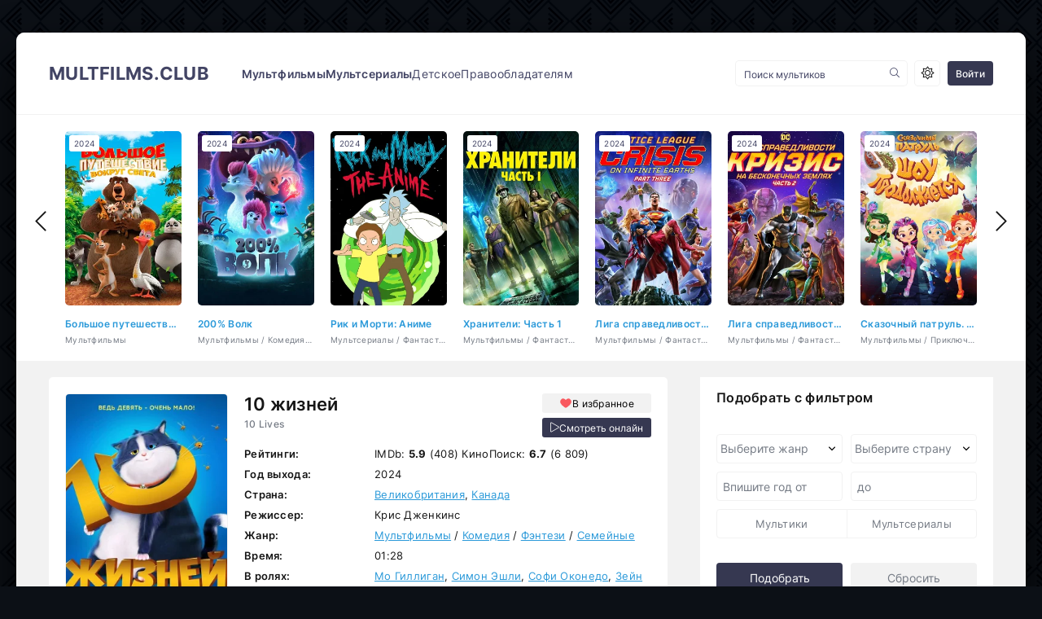

--- FILE ---
content_type: text/html; charset=utf-8
request_url: https://multfilms.club/606-10-zhiznej-2024.html
body_size: 14466
content:
<!DOCTYPE html>
<html lang="ru">
<head>
	<title>10 жизней (2024) смотреть онлайн бесплатно в хорошем качестве HD 720</title>
<meta name="charset" content="utf-8">
<meta name="title" content="10 жизней (2024) смотреть онлайн бесплатно в хорошем качестве HD 720">
<meta name="description" content="Встречайте, друзья, волнующий мультик, который притягивает взгляд своей уникальной концепцией и захватывающим сюжетом! В этом анимационном шедевре нас ждет увлекательное путешествие в фантазию и неожиданные повороты. Этот мультик воплощает идею о том, что каждый из нас обладает не только одной, а">
<meta name="keywords" content="10 жизней, 2024, Великобритания, Канада, 10 Lives смотреть, онлайн, бесплатно, hd">
<meta name="news_keywords" content="мультфильм, комедия, семейный, фэнтези, Мо Гиллиган, Симон Эшли, Софи Оконедо, Зейн Малик, Дилан Ллевелин, Крис Дженкинс, Великобритания, Канада">
<link rel="canonical" href="https://multfilms.club/606-10-zhiznej-2024.html">
<link rel="alternate" type="application/rss+xml" title="Смотреть мультфильмы онлайн бесплатно в хорошем качестве RSS" href="https://multfilms.club/rss.xml">
<link rel="alternate" type="application/rss+xml" title="Смотреть мультфильмы онлайн бесплатно в хорошем качестве RSS Turbo" href="https://multfilms.club/rssturbo.xml">
<link rel="alternate" type="application/rss+xml" title="Смотреть мультфильмы онлайн бесплатно в хорошем качестве RSS Dzen" href="https://multfilms.club/rssdzen.xml">
<link rel="search" type="application/opensearchdescription+xml" title="Смотреть мультфильмы онлайн бесплатно в хорошем качестве" href="https://multfilms.club/index.php?do=opensearch">
<link rel="preconnect" href="https://multfilms.club/" fetchpriority="high">
<meta property="twitter:title" content="10 жизней (2024) смотреть онлайн бесплатно в хорошем качестве HD 720">
<meta property="twitter:url" content="https://multfilms.club/606-10-zhiznej-2024.html">
<meta property="twitter:card" content="summary_large_image">
<meta property="twitter:image" content="https://multfilms.club/uploads/posts/2024-05/1716814787_7.webp">
<meta property="twitter:description" content="Встречайте, друзья, волнующий мультик, который притягивает взгляд своей уникальной концепцией и захватывающим сюжетом! В этом анимационном шедевре нас ждет увлекательное путешествие в фантазию и неожиданные повороты. Этот мультик воплощает идею о том, что каждый из нас обладает не только одной, а">
<meta property="og:type" content="article">
<meta property="og:site_name" content="Смотреть мультфильмы онлайн бесплатно в хорошем качестве">
<meta property="og:title" content="10 жизней (2024) смотреть онлайн бесплатно в хорошем качестве HD 720">
<meta property="og:url" content="https://multfilms.club/606-10-zhiznej-2024.html">
<meta property="og:image" content="https://multfilms.club/uploads/posts/2024-05/1716814787_7.webp">
<meta property="og:description" content="Встречайте, друзья, волнующий мультик, который притягивает взгляд своей уникальной концепцией и захватывающим сюжетом! В этом анимационном шедевре нас ждет увлекательное путешествие в фантазию и неожиданные повороты. Этот мультик воплощает идею о том, что каждый из нас обладает не только одной, а">
	<meta name="viewport" content="width=device-width, initial-scale=1.0">
	<meta name="theme-color" content="#0c1016">
	<link rel="preload" href="/templates/HDRezka-redesgn-17-upd-final/css/common.css" as="style">
	<link rel="preload" href="/templates/HDRezka-redesgn-17-upd-final/css/styles.css?v=1.02" as="style">
	<link rel="preload" href="/templates/HDRezka-redesgn-17-upd-final/css/engine.css" as="style">
	<link rel="preload" href="/templates/HDRezka-redesgn-17-upd-final/css/fontawesome.css" as="style">
	<link rel="preload" href="/templates/HDRezka-redesgn-17-upd-final/webfonts/inter-400.woff2" as="font" type="font/woff2" crossorigin>
	<link rel="preload" href="/templates/HDRezka-redesgn-17-upd-final/webfonts/inter-500.woff2" as="font" type="font/woff2" crossorigin>
	<link rel="preload" href="/templates/HDRezka-redesgn-17-upd-final/webfonts/inter-600.woff2" as="font" type="font/woff2" crossorigin>
	<link rel="preload" href="/templates/HDRezka-redesgn-17-upd-final/webfonts/inter-700.woff2" as="font" type="font/woff2" crossorigin>
    <link rel="preload" href="/templates/HDRezka-redesgn-17-upd-final/webfonts/fa-light-300.woff2" as="font" type="font/woff2" crossorigin>
	<link rel="shortcut icon" href="/templates/HDRezka-redesgn-17-upd-final/images/favicon.svg">
	<link href="/templates/HDRezka-redesgn-17-upd-final/css/common.css" type="text/css" rel="stylesheet">
	<link href="/templates/HDRezka-redesgn-17-upd-final/css/styles.css?v=1.02" type="text/css" rel="stylesheet">
	<link href="/templates/HDRezka-redesgn-17-upd-final/css/engine.css" type="text/css" rel="stylesheet"> 
	<link href="/templates/HDRezka-redesgn-17-upd-final/css/fontawesome.css" type="text/css" rel="stylesheet">
    <meta name="yandex-verification" content="57da3fcc0cbd4f4c" />
    <meta name="google-site-verification" content="NOFvCoIH3cyM6UCsjbQRhvWBR564hXKKwWZqjo_Fx1g" />
    <meta confirm="partners-house-178636"/>
 
    
   <!-- Yandex.RTB -->
<script>window.yaContextCb=window.yaContextCb||[]</script>
<script src="https://yandex.ru/ads/system/context.js" async></script>
</head>

<body id="pmovie" class="dt-is-active1">
    
       <!-- Yandex.Metrika counter -->
<script type="text/javascript" >
   (function(m,e,t,r,i,k,a){m[i]=m[i]||function(){(m[i].a=m[i].a||[]).push(arguments)};
   m[i].l=1*new Date();
   for (var j = 0; j < document.scripts.length; j++) {if (document.scripts[j].src === r) { return; }}
   k=e.createElement(t),a=e.getElementsByTagName(t)[0],k.async=1,k.src=r,a.parentNode.insertBefore(k,a)})
   (window, document, "script", "https://mc.yandex.ru/metrika/tag.js", "ym");

   ym(95887862, "init", {
        clickmap:true,
        trackLinks:true,
        accurateTrackBounce:true
   });
</script>
<noscript><div><img src="https://mc.yandex.ru/watch/95887862" style="position:absolute; left:-9999px;" alt="" /></div></noscript>
<!-- /Yandex.Metrika counter -->
    


	<script>
		function switchLight() {
			if (localStorage.getItem('theme') === 'dark') {
				document.querySelector('body').classList.add('dt-is-active');
			} else {
				document.querySelector('body').classList.remove('dt-is-active');
			};
		};
		switchLight();
	</script>	

	<div class="wrapper">

		<div class="wrapper-container wrapper-main">

			<header class="header d-flex ai-center">
				<a href="/" class="header__logo logo ws-nowrap">Multfilms.Club</a>
				<ul class="header__menu d-flex flex-grow-1 js-this-in-mobile-menu">
					<li>
						<a href="/index.php?do=cat&category=multfilmy">Мультфильмы</a>
						
					</li>
					<li>
						<a href="/index.php?do=cat&category=multserialy">Мультсериалы</a>
						
					</li>
					
					<li class="header__menu--fw400"><a href="/index.php?do=cat&category=dlja-detej">Детское</a></li>
					<li class="header__menu--fw400"><a href="/index.php?do=static&page=pravoobladateljam">Правообладателям</a></li>
					
				</ul>
				<div class="header__search">
					<form id="quicksearch" method="post">
						<input type="hidden" name="do" value="search">
						<input type="hidden" name="subaction" value="search">
						<div class="header__search-box">
							<input id="story" name="story" placeholder="Поиск мультиков" type="text" autocomplete="off">
							<button type="submit" class="search-btn"><span class="fal fa-search"></span></button>
						</div>
					</form>
				</div>
				<button class="theme-toggle" title="Сменить цвет сайта"><span class="fal fa-sun"></span></button>
				<button class="header__btn-login js-show-login"><span>Войти</span></button>
				
				<button class="header__btn-menu d-none js-show-mobile-menu"><span class="fal fa-bars"></span></button>
			</header>

			<!-- END HEADER -->

			
			<div class="carou">
				<div class="carou__content" id="owl-carou">
					<div class="poster has-overlay grid-item d-flex fd-column">
    <div class="poster__desc order-last">
        <a href="https://multfilms.club/751-bolshoe-puteshestvie-vokrug-sveta-2024.html" class="poster__link"><h3 class="poster__title line-clamp">Большое путешествие. Вокруг света</h3></a>
        <div class="poster__subtitle ws-nowrap">
            Мультфильмы
            
        </div>
    </div>
    <div class="poster__img img-responsive img-responsive--portrait img-fit-cover anim">
        <img src="/uploads/posts/2024-09/333.webp" loading="lazy" alt="Большое путешествие. Вокруг света">
        <div class="poster__label poster__label--blue">2024</div>
      
        <div class="has-overlay__icon anim"></div>
    </div>
    <div class="poster__btn-info js-show-info"><span class="fal fa-info-circle"></span>Описание</div>
    <div class="poster__fav">
        <a href="#" class="js-show-login">В избранное</a>
        
    </div>
</div>
<div class="poster has-overlay grid-item d-flex fd-column">
    <div class="poster__desc order-last">
        <a href="https://multfilms.club/741-200-volk-2024.html" class="poster__link"><h3 class="poster__title line-clamp">200% Волк</h3></a>
        <div class="poster__subtitle ws-nowrap">
            Мультфильмы / Комедия / Приключения / Фэнтези / Боевик / Семейные
            
        </div>
    </div>
    <div class="poster__img img-responsive img-responsive--portrait img-fit-cover anim">
        <img src="/uploads/posts/2024-08/1725093436_3.webp" loading="lazy" alt="200% Волк">
        <div class="poster__label poster__label--blue">2024</div>
      
        <div class="has-overlay__icon anim"></div>
    </div>
    <div class="poster__btn-info js-show-info"><span class="fal fa-info-circle"></span>Описание</div>
    <div class="poster__fav">
        <a href="#" class="js-show-login">В избранное</a>
        
    </div>
</div>
<div class="poster has-overlay grid-item d-flex fd-column">
    <div class="poster__desc order-last">
        <a href="https://multfilms.club/714-rik-i-morti-anime-2024.html" class="poster__link"><h3 class="poster__title line-clamp">Рик и Морти: Аниме</h3></a>
        <div class="poster__subtitle ws-nowrap">
            Мультсериалы / Фантастика / Приключения
            
        </div>
    </div>
    <div class="poster__img img-responsive img-responsive--portrait img-fit-cover anim">
        <img src="/uploads/posts/2024-08/7.webp" loading="lazy" alt="Рик и Морти: Аниме">
        <div class="poster__label poster__label--blue">2024</div>
      
        <div class="has-overlay__icon anim"></div>
    </div>
    <div class="poster__btn-info js-show-info"><span class="fal fa-info-circle"></span>Описание</div>
    <div class="poster__fav">
        <a href="#" class="js-show-login">В избранное</a>
        
    </div>
</div>
<div class="poster has-overlay grid-item d-flex fd-column">
    <div class="poster__desc order-last">
        <a href="https://multfilms.club/697-hraniteli-chast-1-2024.html" class="poster__link"><h3 class="poster__title line-clamp">Хранители: Часть 1</h3></a>
        <div class="poster__subtitle ws-nowrap">
            Мультфильмы / Фантастика / Боевик
            
        </div>
    </div>
    <div class="poster__img img-responsive img-responsive--portrait img-fit-cover anim">
        <img src="/uploads/posts/2024-08/1724395303_1.webp" loading="lazy" alt="Хранители: Часть 1">
        <div class="poster__label poster__label--blue">2024</div>
      
        <div class="has-overlay__icon anim"></div>
    </div>
    <div class="poster__btn-info js-show-info"><span class="fal fa-info-circle"></span>Описание</div>
    <div class="poster__fav">
        <a href="#" class="js-show-login">В избранное</a>
        
    </div>
</div>
<div class="poster has-overlay grid-item d-flex fd-column">
    <div class="poster__desc order-last">
        <a href="https://multfilms.club/695-liga-spravedlivosti-krizis-na-beskonechnyh-zemljah-chast-3-2024.html" class="poster__link"><h3 class="poster__title line-clamp">Лига справедливости: Кризис на бесконечных землях. Часть 3</h3></a>
        <div class="poster__subtitle ws-nowrap">
            Мультфильмы / Фантастика / Боевик
            
        </div>
    </div>
    <div class="poster__img img-responsive img-responsive--portrait img-fit-cover anim">
        <img src="/uploads/posts/2024-08/1724226008_3.webp" loading="lazy" alt="Лига справедливости: Кризис на бесконечных землях. Часть 3">
        <div class="poster__label poster__label--blue">2024</div>
      
        <div class="has-overlay__icon anim"></div>
    </div>
    <div class="poster__btn-info js-show-info"><span class="fal fa-info-circle"></span>Описание</div>
    <div class="poster__fav">
        <a href="#" class="js-show-login">В избранное</a>
        
    </div>
</div>
<div class="poster has-overlay grid-item d-flex fd-column">
    <div class="poster__desc order-last">
        <a href="https://multfilms.club/694-liga-spravedlivosti-krizis-na-beskonechnyh-zemljah-chast-2-2024.html" class="poster__link"><h3 class="poster__title line-clamp">Лига справедливости: Кризис на бесконечных землях. Часть 2</h3></a>
        <div class="poster__subtitle ws-nowrap">
            Мультфильмы / Фантастика / Боевик
            
        </div>
    </div>
    <div class="poster__img img-responsive img-responsive--portrait img-fit-cover anim">
        <img src="/uploads/posts/2024-08/1724225952_2.webp" loading="lazy" alt="Лига справедливости: Кризис на бесконечных землях. Часть 2">
        <div class="poster__label poster__label--blue">2024</div>
      
        <div class="has-overlay__icon anim"></div>
    </div>
    <div class="poster__btn-info js-show-info"><span class="fal fa-info-circle"></span>Описание</div>
    <div class="poster__fav">
        <a href="#" class="js-show-login">В избранное</a>
        
    </div>
</div>
<div class="poster has-overlay grid-item d-flex fd-column">
    <div class="poster__desc order-last">
        <a href="https://multfilms.club/671-skazochnyj-patrul-shou-prodolzhaetsja-2024.html" class="poster__link"><h3 class="poster__title line-clamp">Сказочный патруль. Шоу продолжается</h3></a>
        <div class="poster__subtitle ws-nowrap">
            Мультфильмы / Приключения / Фэнтези
            
        </div>
    </div>
    <div class="poster__img img-responsive img-responsive--portrait img-fit-cover anim">
        <img src="/uploads/posts/2024-08/1723717390_1.webp" loading="lazy" alt="Сказочный патруль. Шоу продолжается">
        <div class="poster__label poster__label--blue">2024</div>
      
        <div class="has-overlay__icon anim"></div>
    </div>
    <div class="poster__btn-info js-show-info"><span class="fal fa-info-circle"></span>Описание</div>
    <div class="poster__fav">
        <a href="#" class="js-show-login">В избранное</a>
        
    </div>
</div>
<div class="poster has-overlay grid-item d-flex fd-column">
    <div class="poster__desc order-last">
        <a href="https://multfilms.club/646-pobeg-iz-labirinta-vremeni-2024.html" class="poster__link"><h3 class="poster__title line-clamp">Побег из лабиринта времени</h3></a>
        <div class="poster__subtitle ws-nowrap">
            Мультфильмы / Фантастика / Приключения
            
        </div>
    </div>
    <div class="poster__img img-responsive img-responsive--portrait img-fit-cover anim">
        <img src="/uploads/posts/2024-07/11.webp" loading="lazy" alt="Побег из лабиринта времени">
        <div class="poster__label poster__label--blue">2024</div>
      
        <div class="has-overlay__icon anim"></div>
    </div>
    <div class="poster__btn-info js-show-info"><span class="fal fa-info-circle"></span>Описание</div>
    <div class="poster__fav">
        <a href="#" class="js-show-login">В избранное</a>
        
    </div>
</div>
<div class="poster has-overlay grid-item d-flex fd-column">
    <div class="poster__desc order-last">
        <a href="https://multfilms.club/645-kung-fu-tigr-2024.html" class="poster__link"><h3 class="poster__title line-clamp">Кунг-фу тигр</h3></a>
        <div class="poster__subtitle ws-nowrap">
            Мультфильмы / Приключения
            
        </div>
    </div>
    <div class="poster__img img-responsive img-responsive--portrait img-fit-cover anim">
        <img src="/uploads/posts/2024-07/10.webp" loading="lazy" alt="Кунг-фу тигр">
        <div class="poster__label poster__label--blue">2024</div>
      
        <div class="has-overlay__icon anim"></div>
    </div>
    <div class="poster__btn-info js-show-info"><span class="fal fa-info-circle"></span>Описание</div>
    <div class="poster__fav">
        <a href="#" class="js-show-login">В избранное</a>
        
    </div>
</div>
<div class="poster has-overlay grid-item d-flex fd-column">
    <div class="poster__desc order-last">
        <a href="https://multfilms.club/640-feja-i-belyj-kit-2024.html" class="poster__link"><h3 class="poster__title line-clamp">Фея и белый кит</h3></a>
        <div class="poster__subtitle ws-nowrap">
            Мультфильмы / Фэнтези
            
        </div>
    </div>
    <div class="poster__img img-responsive img-responsive--portrait img-fit-cover anim">
        <img src="/uploads/posts/2024-07/6.webp" loading="lazy" alt="Фея и белый кит">
        <div class="poster__label poster__label--blue">2024</div>
      
        <div class="has-overlay__icon anim"></div>
    </div>
    <div class="poster__btn-info js-show-info"><span class="fal fa-info-circle"></span>Описание</div>
    <div class="poster__fav">
        <a href="#" class="js-show-login">В избранное</a>
        
    </div>
</div>
<div class="poster has-overlay grid-item d-flex fd-column">
    <div class="poster__desc order-last">
        <a href="https://multfilms.club/644-jemma-v-mire-lam-2024.html" class="poster__link"><h3 class="poster__title line-clamp">Эмма в мире лам</h3></a>
        <div class="poster__subtitle ws-nowrap">
            Мультфильмы / Приключения / Семейные
            
        </div>
    </div>
    <div class="poster__img img-responsive img-responsive--portrait img-fit-cover anim">
        <img src="/uploads/posts/2024-07/9.webp" loading="lazy" alt="Эмма в мире лам">
        <div class="poster__label poster__label--blue">2024</div>
      
        <div class="has-overlay__icon anim"></div>
    </div>
    <div class="poster__btn-info js-show-info"><span class="fal fa-info-circle"></span>Описание</div>
    <div class="poster__fav">
        <a href="#" class="js-show-login">В избранное</a>
        
    </div>
</div>
<div class="poster has-overlay grid-item d-flex fd-column">
    <div class="poster__desc order-last">
        <a href="https://multfilms.club/641-moj-shumnyj-dom-ne-vremja-shpionit-2024.html" class="poster__link"><h3 class="poster__title line-clamp">Мой шумный дом: Не время шпионить</h3></a>
        <div class="poster__subtitle ws-nowrap">
            Мультфильмы / Фантастика / Комедия / Приключения / Боевик / Семейные
            
        </div>
    </div>
    <div class="poster__img img-responsive img-responsive--portrait img-fit-cover anim">
        <img src="/uploads/posts/2024-07/1722157135_5.webp" loading="lazy" alt="Мой шумный дом: Не время шпионить">
        <div class="poster__label poster__label--blue">2024</div>
      
        <div class="has-overlay__icon anim"></div>
    </div>
    <div class="poster__btn-info js-show-info"><span class="fal fa-info-circle"></span>Описание</div>
    <div class="poster__fav">
        <a href="#" class="js-show-login">В избранное</a>
        
    </div>
</div>
<div class="poster has-overlay grid-item d-flex fd-column">
    <div class="poster__desc order-last">
        <a href="https://multfilms.club/638-ultramen-put-k-vershine-2024.html" class="poster__link"><h3 class="poster__title line-clamp">Ультрамен: Путь к вершине</h3></a>
        <div class="poster__subtitle ws-nowrap">
            Мультфильмы / Фантастика / Комедия / Приключения / Фэнтези / Боевик / Семейные
            
        </div>
    </div>
    <div class="poster__img img-responsive img-responsive--portrait img-fit-cover anim">
        <img src="/uploads/posts/2024-07/1722156634_3.webp" loading="lazy" alt="Ультрамен: Путь к вершине">
        <div class="poster__label poster__label--blue">2024</div>
      
        <div class="has-overlay__icon anim"></div>
    </div>
    <div class="poster__btn-info js-show-info"><span class="fal fa-info-circle"></span>Описание</div>
    <div class="poster__fav">
        <a href="#" class="js-show-login">В избранное</a>
        
    </div>
</div>
<div class="poster has-overlay grid-item d-flex fd-column">
    <div class="poster__desc order-last">
        <a href="https://multfilms.club/639-gadkij-ja-4-2024.html" class="poster__link"><h3 class="poster__title line-clamp">Гадкий я 4</h3></a>
        <div class="poster__subtitle ws-nowrap">
            Мультфильмы / Фантастика / Комедия / Приключения / Семейные
            
        </div>
    </div>
    <div class="poster__img img-responsive img-responsive--portrait img-fit-cover anim">
        <img src="/uploads/posts/2024-08/1724224943_1.webp" loading="lazy" alt="Гадкий я 4">
        <div class="poster__label poster__label--blue">2024</div>
      
        <div class="has-overlay__icon anim"></div>
    </div>
    <div class="poster__btn-info js-show-info"><span class="fal fa-info-circle"></span>Описание</div>
    <div class="poster__fav">
        <a href="#" class="js-show-login">В избранное</a>
        
    </div>
</div>
<div class="poster has-overlay grid-item d-flex fd-column">
    <div class="poster__desc order-last">
        <a href="https://multfilms.club/637-juzhnyj-park-konec-ozhirenija-2024.html" class="poster__link"><h3 class="poster__title line-clamp">Южный Парк: Конец ожирения</h3></a>
        <div class="poster__subtitle ws-nowrap">
            Мультфильмы / Комедия
            
        </div>
    </div>
    <div class="poster__img img-responsive img-responsive--portrait img-fit-cover anim">
        <img src="/uploads/posts/2024-08/6.webp" loading="lazy" alt="Южный Парк: Конец ожирения">
        <div class="poster__label poster__label--blue">2024</div>
      
        <div class="has-overlay__icon anim"></div>
    </div>
    <div class="poster__btn-info js-show-info"><span class="fal fa-info-circle"></span>Описание</div>
    <div class="poster__fav">
        <a href="#" class="js-show-login">В избранное</a>
        
    </div>
</div>
<div class="poster has-overlay grid-item d-flex fd-column">
    <div class="poster__desc order-last">
        <a href="https://multfilms.club/636-golovolomka-2-2024.html" class="poster__link"><h3 class="poster__title line-clamp">Головоломка 2</h3></a>
        <div class="poster__subtitle ws-nowrap">
            Мультфильмы / Комедия / Фэнтези / Семейные
            
        </div>
    </div>
    <div class="poster__img img-responsive img-responsive--portrait img-fit-cover anim">
        <img src="/uploads/posts/2024-07/1722156365_3.webp" loading="lazy" alt="Головоломка 2">
        <div class="poster__label poster__label--blue">2024</div>
      
        <div class="has-overlay__icon anim"></div>
    </div>
    <div class="poster__btn-info js-show-info"><span class="fal fa-info-circle"></span>Описание</div>
    <div class="poster__fav">
        <a href="#" class="js-show-login">В избранное</a>
        
    </div>
</div>
<div class="poster has-overlay grid-item d-flex fd-column">
    <div class="poster__desc order-last">
        <a href="https://multfilms.club/627-krutye-jajca-missija-pingvin-2022.html" class="poster__link"><h3 class="poster__title line-clamp">Крутые яйца: Миссия «Пингвин»</h3></a>
        <div class="poster__subtitle ws-nowrap">
            Мультфильмы / Комедия / Приключения / Семейные
            
        </div>
    </div>
    <div class="poster__img img-responsive img-responsive--portrait img-fit-cover anim">
        <img src="/uploads/posts/2024-07/1721138636_2.webp" loading="lazy" alt="Крутые яйца: Миссия «Пингвин»">
        <div class="poster__label poster__label--blue">2022</div>
      
        <div class="has-overlay__icon anim"></div>
    </div>
    <div class="poster__btn-info js-show-info"><span class="fal fa-info-circle"></span>Описание</div>
    <div class="poster__fav">
        <a href="#" class="js-show-login">В избранное</a>
        
    </div>
</div>
<div class="poster has-overlay grid-item d-flex fd-column">
    <div class="poster__desc order-last">
        <a href="https://multfilms.club/620-superptashki-uletnaja-missija-2024.html" class="poster__link"><h3 class="poster__title line-clamp">Суперпташки. Улётная миссия</h3></a>
        <div class="poster__subtitle ws-nowrap">
            Мультфильмы
            
        </div>
    </div>
    <div class="poster__img img-responsive img-responsive--portrait img-fit-cover anim">
        <img src="/uploads/posts/2024-06/6.webp" loading="lazy" alt="Суперпташки. Улётная миссия">
        <div class="poster__label poster__label--blue">2024</div>
      
        <div class="has-overlay__icon anim"></div>
    </div>
    <div class="poster__btn-info js-show-info"><span class="fal fa-info-circle"></span>Описание</div>
    <div class="poster__fav">
        <a href="#" class="js-show-login">В избранное</a>
        
    </div>
</div>
<div class="poster has-overlay grid-item d-flex fd-column">
    <div class="poster__desc order-last">
        <a href="https://multfilms.club/618-chetyre-dushi-kojota-2023.html" class="poster__link"><h3 class="poster__title line-clamp">Четыре души Койота</h3></a>
        <div class="poster__subtitle ws-nowrap">
            Мультфильмы / Приключения / Боевик / Драмы
            
        </div>
    </div>
    <div class="poster__img img-responsive img-responsive--portrait img-fit-cover anim">
        <img src="/uploads/posts/2024-06/4.webp" loading="lazy" alt="Четыре души Койота">
        <div class="poster__label poster__label--blue">2023</div>
      
        <div class="has-overlay__icon anim"></div>
    </div>
    <div class="poster__btn-info js-show-info"><span class="fal fa-info-circle"></span>Описание</div>
    <div class="poster__fav">
        <a href="#" class="js-show-login">В избранное</a>
        
    </div>
</div>
<div class="poster has-overlay grid-item d-flex fd-column">
    <div class="poster__desc order-last">
        <a href="https://multfilms.club/617-ti-reks-korol-dinozavrov-2022.html" class="poster__link"><h3 class="poster__title line-clamp">Ти-Рекс. Король динозавров</h3></a>
        <div class="poster__subtitle ws-nowrap">
            Мультфильмы / Приключения / Боевик
            
        </div>
    </div>
    <div class="poster__img img-responsive img-responsive--portrait img-fit-cover anim">
        <img src="/uploads/posts/2024-06/3.webp" loading="lazy" alt="Ти-Рекс. Король динозавров">
        <div class="poster__label poster__label--blue">2022</div>
      
        <div class="has-overlay__icon anim"></div>
    </div>
    <div class="poster__btn-info js-show-info"><span class="fal fa-info-circle"></span>Описание</div>
    <div class="poster__fav">
        <a href="#" class="js-show-login">В избранное</a>
        
    </div>
</div>
<div class="poster has-overlay grid-item d-flex fd-column">
    <div class="poster__desc order-last">
        <a href="https://multfilms.club/616-edinorog-telma-2024.html" class="poster__link"><h3 class="poster__title line-clamp">Единорог Тельма</h3></a>
        <div class="poster__subtitle ws-nowrap">
            Мультфильмы / Мюзикл / Комедия / Приключения / Фэнтези / Семейные
            
        </div>
    </div>
    <div class="poster__img img-responsive img-responsive--portrait img-fit-cover anim">
        <img src="/uploads/posts/2024-05/1716815732_6.webp" loading="lazy" alt="Единорог Тельма">
        <div class="poster__label poster__label--blue">2024</div>
      
        <div class="has-overlay__icon anim"></div>
    </div>
    <div class="poster__btn-info js-show-info"><span class="fal fa-info-circle"></span>Описание</div>
    <div class="poster__fav">
        <a href="#" class="js-show-login">В избранное</a>
        
    </div>
</div>
<div class="poster has-overlay grid-item d-flex fd-column">
    <div class="poster__desc order-last">
        <a href="https://multfilms.club/615-garfild-v-kino-2024.html" class="poster__link"><h3 class="poster__title line-clamp">Гарфилд</h3></a>
        <div class="poster__subtitle ws-nowrap">
            Мультфильмы / Комедия / Приключения / Фэнтези / Семейные
            
        </div>
    </div>
    <div class="poster__img img-responsive img-responsive--portrait img-fit-cover anim">
        <img src="/uploads/posts/2024-05/1716815651_5.webp" loading="lazy" alt="Гарфилд">
        <div class="poster__label poster__label--blue">2024</div>
      
        <div class="has-overlay__icon anim"></div>
    </div>
    <div class="poster__btn-info js-show-info"><span class="fal fa-info-circle"></span>Описание</div>
    <div class="poster__fav">
        <a href="#" class="js-show-login">В избранное</a>
        
    </div>
</div>
<div class="poster has-overlay grid-item d-flex fd-column">
    <div class="poster__desc order-last">
        <a href="https://multfilms.club/614-ivadzhu-2024.html" class="poster__link"><h3 class="poster__title line-clamp">Иваджу</h3></a>
        <div class="poster__subtitle ws-nowrap">
            Мультсериалы / Приключения / Фэнтези / Семейные
            
        </div>
    </div>
    <div class="poster__img img-responsive img-responsive--portrait img-fit-cover anim">
        <img src="/uploads/posts/2024-05/1716815559_4.webp" loading="lazy" alt="Иваджу">
        <div class="poster__label poster__label--blue">2024</div>
      
        <div class="has-overlay__icon anim"></div>
    </div>
    <div class="poster__btn-info js-show-info"><span class="fal fa-info-circle"></span>Описание</div>
    <div class="poster__fav">
        <a href="#" class="js-show-login">В избранное</a>
        
    </div>
</div>
<div class="poster has-overlay grid-item d-flex fd-column">
    <div class="poster__desc order-last">
        <a href="https://multfilms.club/613-kung-fu-panda-4-2024.html" class="poster__link"><h3 class="poster__title line-clamp">Кунг-фу Панда 4</h3></a>
        <div class="poster__subtitle ws-nowrap">
            Мультфильмы / Комедия / Приключения / Фэнтези / Боевик / Семейные
            
        </div>
    </div>
    <div class="poster__img img-responsive img-responsive--portrait img-fit-cover anim">
        <img src="/uploads/posts/2024-05/1716815458_2.webp" loading="lazy" alt="Кунг-фу Панда 4">
        <div class="poster__label poster__label--blue">2024</div>
      
        <div class="has-overlay__icon anim"></div>
    </div>
    <div class="poster__btn-info js-show-info"><span class="fal fa-info-circle"></span>Описание</div>
    <div class="poster__fav">
        <a href="#" class="js-show-login">В избранное</a>
        
    </div>
</div>
<div class="poster has-overlay grid-item d-flex fd-column">
    <div class="poster__desc order-last">
        <a href="https://multfilms.club/612-liga-spravedlivosti-krizis-na-beskonechnyh-zemljah-chast-1-2024.html" class="poster__link"><h3 class="poster__title line-clamp">Лига справедливости: Кризис на бесконечных землях. Часть 1</h3></a>
        <div class="poster__subtitle ws-nowrap">
            Мультфильмы / Фантастика / Приключения / Фэнтези / Боевик
            
        </div>
    </div>
    <div class="poster__img img-responsive img-responsive--portrait img-fit-cover anim">
        <img src="/uploads/posts/2024-05/1716815385_3.webp" loading="lazy" alt="Лига справедливости: Кризис на бесконечных землях. Часть 1">
        <div class="poster__label poster__label--blue">2024</div>
      
        <div class="has-overlay__icon anim"></div>
    </div>
    <div class="poster__btn-info js-show-info"><span class="fal fa-info-circle"></span>Описание</div>
    <div class="poster__fav">
        <a href="#" class="js-show-login">В избранное</a>
        
    </div>
</div>
<div class="poster has-overlay grid-item d-flex fd-column">
    <div class="poster__desc order-last">
        <a href="https://multfilms.club/611-megamozg-protiv-sindikata-roka-2024.html" class="poster__link"><h3 class="poster__title line-clamp">Мегамозг против Синдиката Рока</h3></a>
        <div class="poster__subtitle ws-nowrap">
            Мультфильмы / Криминал / Фантастика / Комедия / Приключения / Боевик / Семейные
            
        </div>
    </div>
    <div class="poster__img img-responsive img-responsive--portrait img-fit-cover anim">
        <img src="/uploads/posts/2024-05/1716815257_2.webp" loading="lazy" alt="Мегамозг против Синдиката Рока">
        <div class="poster__label poster__label--blue">2024</div>
      
        <div class="has-overlay__icon anim"></div>
    </div>
    <div class="poster__btn-info js-show-info"><span class="fal fa-info-circle"></span>Описание</div>
    <div class="poster__fav">
        <a href="#" class="js-show-login">В избранное</a>
        
    </div>
</div>
<div class="poster has-overlay grid-item d-flex fd-column">
    <div class="poster__desc order-last">
        <a href="https://multfilms.club/610-mechty-robota-2023.html" class="poster__link"><h3 class="poster__title line-clamp">Мечты робота</h3></a>
        <div class="poster__subtitle ws-nowrap">
            Мультфильмы / Драмы / Музыкальные
            
        </div>
    </div>
    <div class="poster__img img-responsive img-responsive--portrait img-fit-cover anim">
        <img src="/uploads/posts/2024-05/1716815183_1.webp" loading="lazy" alt="Мечты робота">
        <div class="poster__label poster__label--blue">2023</div>
      
        <div class="has-overlay__icon anim"></div>
    </div>
    <div class="poster__btn-info js-show-info"><span class="fal fa-info-circle"></span>Описание</div>
    <div class="poster__fav">
        <a href="#" class="js-show-login">В избранное</a>
        
    </div>
</div>
<div class="poster has-overlay grid-item d-flex fd-column">
    <div class="poster__desc order-last">
        <a href="https://multfilms.club/609-zverinyj-rejs-2024.html" class="poster__link"><h3 class="poster__title line-clamp">Звериный рейс</h3></a>
        <div class="poster__subtitle ws-nowrap">
            Мультфильмы / Мюзикл / Приключения / Семейные
            
        </div>
    </div>
    <div class="poster__img img-responsive img-responsive--portrait img-fit-cover anim">
        <img src="/uploads/posts/2024-05/1716815111_1.webp" loading="lazy" alt="Звериный рейс">
        <div class="poster__label poster__label--blue">2024</div>
      
        <div class="has-overlay__icon anim"></div>
    </div>
    <div class="poster__btn-info js-show-info"><span class="fal fa-info-circle"></span>Описание</div>
    <div class="poster__fav">
        <a href="#" class="js-show-login">В избранное</a>
        
    </div>
</div>
<div class="poster has-overlay grid-item d-flex fd-column">
    <div class="poster__desc order-last">
        <a href="https://multfilms.club/608-kasagrande-film-2024.html" class="poster__link"><h3 class="poster__title line-clamp">Касагранде: Фильм</h3></a>
        <div class="poster__subtitle ws-nowrap">
            Мультфильмы / Комедия / Приключения / Фэнтези / Семейные
            
        </div>
    </div>
    <div class="poster__img img-responsive img-responsive--portrait img-fit-cover anim">
        <img src="/uploads/posts/2024-05/9.webp" loading="lazy" alt="Касагранде: Фильм">
        <div class="poster__label poster__label--blue">2024</div>
      
        <div class="has-overlay__icon anim"></div>
    </div>
    <div class="poster__btn-info js-show-info"><span class="fal fa-info-circle"></span>Описание</div>
    <div class="poster__fav">
        <a href="#" class="js-show-login">В избранное</a>
        
    </div>
</div>
<div class="poster has-overlay grid-item d-flex fd-column">
    <div class="poster__desc order-last">
        <a href="https://multfilms.club/606-10-zhiznej-2024.html" class="poster__link"><h3 class="poster__title line-clamp">10 жизней</h3></a>
        <div class="poster__subtitle ws-nowrap">
            Мультфильмы / Комедия / Фэнтези / Семейные
            
        </div>
    </div>
    <div class="poster__img img-responsive img-responsive--portrait img-fit-cover anim">
        <img src="/uploads/posts/2024-05/1716814787_7.webp" loading="lazy" alt="10 жизней">
        <div class="poster__label poster__label--blue">2024</div>
      
        <div class="has-overlay__icon anim"></div>
    </div>
    <div class="poster__btn-info js-show-info"><span class="fal fa-info-circle"></span>Описание</div>
    <div class="poster__fav">
        <a href="#" class="js-show-login">В избранное</a>
        
    </div>
</div>
<div class="poster has-overlay grid-item d-flex fd-column">
    <div class="poster__desc order-last">
        <a href="https://multfilms.club/532-legendy-mortal-kombat-match-kejdzha-2023.html" class="poster__link"><h3 class="poster__title line-clamp">Легенды Мортал Комбат: Матч Кейджа</h3></a>
        <div class="poster__subtitle ws-nowrap">
            Мультфильмы / Приключения / Фэнтези / Боевик
            
        </div>
    </div>
    <div class="poster__img img-responsive img-responsive--portrait img-fit-cover anim">
        <img src="/uploads/posts/2024-03/1709888463_5.webp" loading="lazy" alt="Легенды Мортал Комбат: Матч Кейджа">
        <div class="poster__label poster__label--blue">2023</div>
      
        <div class="has-overlay__icon anim"></div>
    </div>
    <div class="poster__btn-info js-show-info"><span class="fal fa-info-circle"></span>Описание</div>
    <div class="poster__fav">
        <a href="#" class="js-show-login">В избранное</a>
        
    </div>
</div>
<div class="poster has-overlay grid-item d-flex fd-column">
    <div class="poster__desc order-last">
        <a href="https://multfilms.club/498-liga-spravedlivosti-i-rubi-supergeroi-i-ohotniki-chast-vtoraja-2023.html" class="poster__link"><h3 class="poster__title line-clamp">Лига справедливости и Руби: супергерои и охотники. Часть вторая</h3></a>
        <div class="poster__subtitle ws-nowrap">
            Мультфильмы / Фантастика / Приключения / Фэнтези / Боевик
            
        </div>
    </div>
    <div class="poster__img img-responsive img-responsive--portrait img-fit-cover anim">
        <img src="/uploads/posts/2024-02/1708793611_3.webp" loading="lazy" alt="Лига справедливости и Руби: супергерои и охотники. Часть вторая">
        <div class="poster__label poster__label--blue">2023</div>
      
        <div class="has-overlay__icon anim"></div>
    </div>
    <div class="poster__btn-info js-show-info"><span class="fal fa-info-circle"></span>Описание</div>
    <div class="poster__fav">
        <a href="#" class="js-show-login">В избранное</a>
        
    </div>
</div>
<div class="poster has-overlay grid-item d-flex fd-column">
    <div class="poster__desc order-last">
        <a href="https://multfilms.club/474-supergeroiru-2023.html" class="poster__link"><h3 class="poster__title line-clamp">Супергерои.ру</h3></a>
        <div class="poster__subtitle ws-nowrap">
            Мультсериалы / Приключения / Семейные
            
        </div>
    </div>
    <div class="poster__img img-responsive img-responsive--portrait img-fit-cover anim">
        <img src="/uploads/posts/2024-02/1708111518_11.webp" loading="lazy" alt="Супергерои.ру">
        <div class="poster__label poster__label--blue">2023</div>
      
        <div class="has-overlay__icon anim"></div>
    </div>
    <div class="poster__btn-info js-show-info"><span class="fal fa-info-circle"></span>Описание</div>
    <div class="poster__fav">
        <a href="#" class="js-show-login">В избранное</a>
        
    </div>
</div>
<div class="poster has-overlay grid-item d-flex fd-column">
    <div class="poster__desc order-last">
        <a href="https://multfilms.club/492-krjejg-iz-carstva-ruchja-2023.html" class="poster__link"><h3 class="poster__title line-clamp">Крэйг из царства Ручья</h3></a>
        <div class="poster__subtitle ws-nowrap">
            Мультфильмы / Комедия / Приключения / Фэнтези
            
        </div>
    </div>
    <div class="poster__img img-responsive img-responsive--portrait img-fit-cover anim">
        <img src="/uploads/posts/2024-02/1708447785_11.webp" loading="lazy" alt="Крэйг из царства Ручья">
        <div class="poster__label poster__label--blue">2023</div>
      
        <div class="has-overlay__icon anim"></div>
    </div>
    <div class="poster__btn-info js-show-info"><span class="fal fa-info-circle"></span>Описание</div>
    <div class="poster__fav">
        <a href="#" class="js-show-login">В избранное</a>
        
    </div>
</div>
<div class="poster has-overlay grid-item d-flex fd-column">
    <div class="poster__desc order-last">
        <a href="https://multfilms.club/490-juzhnyj-park-prisoedinenie-k-pandavselennoj-2023.html" class="poster__link"><h3 class="poster__title line-clamp">Южный Парк: Присоединение к Пандервселенной</h3></a>
        <div class="poster__subtitle ws-nowrap">
            Мультфильмы / Комедия / Фэнтези
            
        </div>
    </div>
    <div class="poster__img img-responsive img-responsive--portrait img-fit-cover anim">
        <img src="/uploads/posts/2024-02/1708447519_99.webp" loading="lazy" alt="Южный Парк: Присоединение к Пандервселенной">
        <div class="poster__label poster__label--blue">2023</div>
      
        <div class="has-overlay__icon anim"></div>
    </div>
    <div class="poster__btn-info js-show-info"><span class="fal fa-info-circle"></span>Описание</div>
    <div class="poster__fav">
        <a href="#" class="js-show-login">В избранное</a>
        
    </div>
</div>
<div class="poster has-overlay grid-item d-flex fd-column">
    <div class="poster__desc order-last">
        <a href="https://multfilms.club/486-chelovek-pauk-cherez-vselennye-2-2023.html" class="poster__link"><h3 class="poster__title line-clamp">Человек-паук: Паутина вселенных</h3></a>
        <div class="poster__subtitle ws-nowrap">
            Мультфильмы / Фантастика / Приключения / Фэнтези / Боевик / Семейные
            
        </div>
    </div>
    <div class="poster__img img-responsive img-responsive--portrait img-fit-cover anim">
        <img src="/uploads/posts/2024-02/1708261342_4.webp" loading="lazy" alt="Человек-паук: Паутина вселенных">
        <div class="poster__label poster__label--blue">2023</div>
      
        <div class="has-overlay__icon anim"></div>
    </div>
    <div class="poster__btn-info js-show-info"><span class="fal fa-info-circle"></span>Описание</div>
    <div class="poster__fav">
        <a href="#" class="js-show-login">В избранное</a>
        
    </div>
</div>
<div class="poster has-overlay grid-item d-flex fd-column">
    <div class="poster__desc order-last">
        <a href="https://multfilms.club/475-leo-2023.html" class="poster__link"><h3 class="poster__title line-clamp">Лео</h3></a>
        <div class="poster__subtitle ws-nowrap">
            Мультфильмы / Мюзикл / Комедия / Семейные
            
        </div>
    </div>
    <div class="poster__img img-responsive img-responsive--portrait img-fit-cover anim">
        <img src="/uploads/posts/2024-02/1708111702_2.webp" loading="lazy" alt="Лео">
        <div class="poster__label poster__label--blue">2023</div>
      
        <div class="has-overlay__icon anim"></div>
    </div>
    <div class="poster__btn-info js-show-info"><span class="fal fa-info-circle"></span>Описание</div>
    <div class="poster__fav">
        <a href="#" class="js-show-login">В избранное</a>
        
    </div>
</div>
<div class="poster has-overlay grid-item d-flex fd-column">
    <div class="poster__desc order-last">
        <a href="https://multfilms.club/430-uchenik-tigra-2024.html" class="poster__link"><h3 class="poster__title line-clamp">Ученик тигра</h3></a>
        <div class="poster__subtitle ws-nowrap">
            Мультфильмы / Комедия / Приключения / Фэнтези / Боевик / Семейные
            
        </div>
    </div>
    <div class="poster__img img-responsive img-responsive--portrait img-fit-cover anim">
        <img src="/uploads/posts/2024-02/1707480227_4.webp" loading="lazy" alt="Ученик тигра">
        <div class="poster__label poster__label--blue">2024</div>
      
        <div class="has-overlay__icon anim"></div>
    </div>
    <div class="poster__btn-info js-show-info"><span class="fal fa-info-circle"></span>Описание</div>
    <div class="poster__fav">
        <a href="#" class="js-show-login">В избранное</a>
        
    </div>
</div>
<div class="poster has-overlay grid-item d-flex fd-column">
    <div class="poster__desc order-last">
        <a href="https://multfilms.club/429-orion-i-tma-2024.html" class="poster__link"><h3 class="poster__title line-clamp">Орион и Тьма</h3></a>
        <div class="poster__subtitle ws-nowrap">
            Мультфильмы / Детектив / Комедия / Приключения / Фэнтези / Семейные
            
        </div>
    </div>
    <div class="poster__img img-responsive img-responsive--portrait img-fit-cover anim">
        <img src="/uploads/posts/2024-02/1707480180_3.webp" loading="lazy" alt="Орион и Тьма">
        <div class="poster__label poster__label--blue">2024</div>
      
        <div class="has-overlay__icon anim"></div>
    </div>
    <div class="poster__btn-info js-show-info"><span class="fal fa-info-circle"></span>Описание</div>
    <div class="poster__fav">
        <a href="#" class="js-show-login">В избранное</a>
        
    </div>
</div>
<div class="poster has-overlay grid-item d-flex fd-column">
    <div class="poster__desc order-last">
        <a href="https://multfilms.club/448-plohie-parni-ochen-plohoj-prazdnik-2023.html" class="poster__link"><h3 class="poster__title line-clamp">Плохие парни: Очень плохой праздник</h3></a>
        <div class="poster__subtitle ws-nowrap">
            Мультфильмы / Криминал / Комедия / Приключения / Боевик / Семейные
            
        </div>
    </div>
    <div class="poster__img img-responsive img-responsive--portrait img-fit-cover anim">
        <img src="/uploads/posts/2024-02/12.webp" loading="lazy" alt="Плохие парни: Очень плохой праздник">
        <div class="poster__label poster__label--blue">2023</div>
      
        <div class="has-overlay__icon anim"></div>
    </div>
    <div class="poster__btn-info js-show-info"><span class="fal fa-info-circle"></span>Описание</div>
    <div class="poster__fav">
        <a href="#" class="js-show-login">В избранное</a>
        
    </div>
</div>
<div class="poster has-overlay grid-item d-flex fd-column">
    <div class="poster__desc order-last">
        <a href="https://multfilms.club/443-pod-nastilom-2023.html" class="poster__link"><h3 class="poster__title line-clamp">Под настилом</h3></a>
        <div class="poster__subtitle ws-nowrap">
            Мультфильмы / Мюзикл / Комедия / Мелодрама / Приключения / Семейные
            
        </div>
    </div>
    <div class="poster__img img-responsive img-responsive--portrait img-fit-cover anim">
        <img src="/uploads/posts/2024-02/1707550122_8.webp" loading="lazy" alt="Под настилом">
        <div class="poster__label poster__label--blue">2023</div>
      
        <div class="has-overlay__icon anim"></div>
    </div>
    <div class="poster__btn-info js-show-info"><span class="fal fa-info-circle"></span>Описание</div>
    <div class="poster__fav">
        <a href="#" class="js-show-login">В избранное</a>
        
    </div>
</div>
<div class="poster has-overlay grid-item d-flex fd-column">
    <div class="poster__desc order-last">
        <a href="https://multfilms.club/447-skubi-du-i-kripto-tozhe-2023.html" class="poster__link"><h3 class="poster__title line-clamp">Скуби-Ду и Крипто</h3></a>
        <div class="poster__subtitle ws-nowrap">
            Мультфильмы / Детектив / Криминал / Фантастика / Комедия / Приключения / Фэнтези / Боевик / Семейные
            
        </div>
    </div>
    <div class="poster__img img-responsive img-responsive--portrait img-fit-cover anim">
        <img src="/uploads/posts/2024-02/11.webp" loading="lazy" alt="Скуби-Ду и Крипто">
        <div class="poster__label poster__label--blue">2023</div>
      
        <div class="has-overlay__icon anim"></div>
    </div>
    <div class="poster__btn-info js-show-info"><span class="fal fa-info-circle"></span>Описание</div>
    <div class="poster__fav">
        <a href="#" class="js-show-login">В избранное</a>
        
    </div>
</div>
<div class="poster has-overlay grid-item d-flex fd-column">
    <div class="poster__desc order-last">
        <a href="https://multfilms.club/444-supermozg-2023.html" class="poster__link"><h3 class="poster__title line-clamp">Супермозг</h3></a>
        <div class="poster__subtitle ws-nowrap">
            Мультфильмы / Приключения / Семейные
            
        </div>
    </div>
    <div class="poster__img img-responsive img-responsive--portrait img-fit-cover anim">
        <img src="/uploads/posts/2024-02/1707550259_1.webp" loading="lazy" alt="Супермозг">
        <div class="poster__label poster__label--blue">2023</div>
      
        <div class="has-overlay__icon anim"></div>
    </div>
    <div class="poster__btn-info js-show-info"><span class="fal fa-info-circle"></span>Описание</div>
    <div class="poster__fav">
        <a href="#" class="js-show-login">В избранное</a>
        
    </div>
</div>
<div class="poster has-overlay grid-item d-flex fd-column">
    <div class="poster__desc order-last">
        <a href="https://multfilms.club/442-volshebnoe-prikljuchenie-da-vinchi-2023.html" class="poster__link"><h3 class="poster__title line-clamp">Волшебное приключение Да Винчи</h3></a>
        <div class="poster__subtitle ws-nowrap">
            Мультфильмы / Комедия / Приключения / Семейные
            
        </div>
    </div>
    <div class="poster__img img-responsive img-responsive--portrait img-fit-cover anim">
        <img src="/uploads/posts/2024-02/1707550041_7.webp" loading="lazy" alt="Волшебное приключение Да Винчи">
        <div class="poster__label poster__label--blue">2023</div>
      
        <div class="has-overlay__icon anim"></div>
    </div>
    <div class="poster__btn-info js-show-info"><span class="fal fa-info-circle"></span>Описание</div>
    <div class="poster__fav">
        <a href="#" class="js-show-login">В избранное</a>
        
    </div>
</div>
<div class="poster has-overlay grid-item d-flex fd-column">
    <div class="poster__desc order-last">
        <a href="https://multfilms.club/433-krylataja-istorija-2023.html" class="poster__link"><h3 class="poster__title line-clamp">Крылатая история</h3></a>
        <div class="poster__subtitle ws-nowrap">
            Мультфильмы / Семейные
            
        </div>
    </div>
    <div class="poster__img img-responsive img-responsive--portrait img-fit-cover anim">
        <img src="/uploads/posts/2024-02/1707480458_6.webp" loading="lazy" alt="Крылатая история">
        <div class="poster__label poster__label--blue">2023</div>
      
        <div class="has-overlay__icon anim"></div>
    </div>
    <div class="poster__btn-info js-show-info"><span class="fal fa-info-circle"></span>Описание</div>
    <div class="poster__fav">
        <a href="#" class="js-show-login">В избранное</a>
        
    </div>
</div>

					
				</div>
			</div>
			
			<!-- END CAROU -->

			<div class="content">

				

				

				


                
				<div class="cols">

					<main class="cols__left">

						 
						<div class="sect">
							
							<div class="sect__content grid-items">
								<div id="dle-content"><article class="page ignore-select pmovie">

	<div class="pmovie__main">
		<header class="pmovie__header">
			<h1>10 жизней</h1>
			<div class="pmovie__main-info ws-nowrap">10 Lives</div>
			<div class="poster__fav">
				<a href="#" class="js-show-login">В избранное</a>
				
				<button class="pmovie__btn-scroll js-scroll-to" data-mobtext="Смотреть"><span class="fal fa-play"></span><span>Смотреть онлайн</span></button>
			</div>
		</header>
		<div class="pmovie__poster">
			<div class="pmovie__img img-fit-cover">
				<img src="/uploads/posts/2024-05/1716814787_7.webp" loading="lazy" alt="10 жизней">
				
				
			</div>
			
			
			<div class="pmovie__rating pmovie__rating--4">
				<div class="pmovie__rating-caption">Оцени фильм</div> 
				<div class="pmovie__rating-likes d-flex">
					<a href="#" onclick="doRate('plus', '606'); return false;" ><span class="fal fa-thumbs-up"></span><span data-likes-id="606">20</span></a>
					<a href="#" onclick="doRate('minus', '606'); return false;" ><span class="fal fa-thumbs-down"></span><span data-dislikes-id="606">0</span></a>
				</div>
				<div class="pmovie__rating-votes">(<span data-vote-num-id="606">20</span> голосов)</div>
				<div class="pmovie__rating-score js-color-rating r4">10</div> 
			</div>
			
		</div>
		<ul class="pmovie__list">
			
			<li class="not-shown-ajax"><span>Рейтинги:</span> IMDb: <span class="bolder">5.9</span> (408) КиноПоиск: <span class="bolder">6.7</span> (6 809)</li>
			
			<li class="not-shown-ajax"><span>Год выхода:</span> 2024</li>
			<li class="not-shown-ajax"><span>Страна:</span> <a href="https://multfilms.club/xfsearch/country/%D0%B2%D0%B5%D0%BB%D0%B8%D0%BA%D0%BE%D0%B1%D1%80%D0%B8%D1%82%D0%B0%D0%BD%D0%B8%D1%8F/">Великобритания</a>, <a href="https://multfilms.club/xfsearch/country/%D0%BA%D0%B0%D0%BD%D0%B0%D0%B4%D0%B0/">Канада</a></li>
			<li><span>Режиссер:</span> Крис Дженкинс</li>
			<li class="not-shown-ajax"><span>Жанр:</span> <a href="https://multfilms.club/multfilmy/">Мультфильмы</a> / <a href="https://multfilms.club/komedija/">Комедия</a> / <a href="https://multfilms.club/fjentezi/">Фэнтези</a> / <a href="https://multfilms.club/semejnye/">Семейные</a></li>
		
			<li><span>Время:</span> 01:28</li>
			
			<li><span>В ролях:</span> 
				<a href="https://multfilms.club/xfsearch/actors/%D0%BC%D0%BE%20%D0%B3%D0%B8%D0%BB%D0%BB%D0%B8%D0%B3%D0%B0%D0%BD/">Мо Гиллиган</a>, <a href="https://multfilms.club/xfsearch/actors/%D1%81%D0%B8%D0%BC%D0%BE%D0%BD%20%D1%8D%D1%88%D0%BB%D0%B8/">Симон Эшли</a>, <a href="https://multfilms.club/xfsearch/actors/%D1%81%D0%BE%D1%84%D0%B8%20%D0%BE%D0%BA%D0%BE%D0%BD%D0%B5%D0%B4%D0%BE/">Софи Оконедо</a>, <a href="https://multfilms.club/xfsearch/actors/%D0%B7%D0%B5%D0%B9%D0%BD%20%D0%BC%D0%B0%D0%BB%D0%B8%D0%BA/">Зейн Малик</a>, <a href="https://multfilms.club/xfsearch/actors/%D0%B4%D0%B8%D0%BB%D0%B0%D0%BD%20%D0%BB%D0%BB%D0%B5%D0%B2%D0%B5%D0%BB%D0%B8%D0%BD/">Дилан Ллевелин</a></li>
		</ul>
	</div>
    

    
	<div class="pmovie__descr">
		<h2 class="pmovie__subtitle">Описание:</h2>
		<div class="pmovie__text full-text clearfix noselect"><div><span>Встречайте, друзья, волнующий мультик, который притягивает взгляд своей уникальной концепцией и захватывающим сюжетом! В этом анимационном шедевре нас ждет увлекательное путешествие в фантазию и неожиданные повороты. Этот мультик воплощает идею о том, что каждый из нас обладает не только одной, а целыми десятью жизнями, полными приключений, испытаний и возможностей. Главный герой, обычный парень из современного мира, обнаруживает, что его жизнь переплетена с другими мирами и альтернативными версиями самого себя. Вместе с ним зритель отправляется в интересное приключение, исследуя разные реальности и раскрывая тайны своего существования.</span></div>
<div><span> </span></div>
<div><span>Смотреть онлайн мультфильм "10 жизней" бесплатно в хорошем качестве стоит. Одна из главных его привлекательностей - это его визуальное исполнение. Каждое место, в которое попадает герой, пропитан уникальной атмосферой и стилем. От ярких и красочных анимационных локаций до мрачных и таинственных пейзажей, публика окунется во вселенную разнообразных эмоций и впечатлений. Но это не просто красивая картинка. В глубине сюжета кроется мудрость о выборе, последствиях действий и значимости каждого момента. Каждая альтернативная реальность героя открывает новые грани его личности и помогает ему лучше понять себя и мир вокруг.</span></div></div>
	</div><br>


    
	<h2 class="pmovie__subtitle">Смотреть онлайн мультфильм  "10 жизней" 2024 бесплатно в хорошем качестве</h2>
	
   
    
	<div class="pmovie__player tabs-block">
		<div class="pmovie__player-controls d-flex ai-center">
			<div class="tabs-block__select d-flex flex-grow-1">
				<button>Плеер</button> 
				
				<button><span class="fal fa-play"></span>Трейлер</button>
			</div>
		</div>
		
		<div class="tabs-block__content d-none video-inside video-responsive">
			<iframe src="https://polluter-as.newplayjj.com:9443/?kp=1140005&token=d6801a10c68b197dc1ee8c32287234" allowfullscreen></iframe>
		</div>
		<div class="tabs-block__content d-none video-inside video-responsive" id="trailer-block">
			<iframe src="https://polluter-as.algonoew.online:9493/t/?token_movie=cc02eff71dc76c36d1934f0378d4ac&amp;token=d6801a10c68b197dc1ee8c32287234" allowfullscreen></iframe>
		</div>
		
		<div class="pmovie__player-bottom d-flex ai-center">
			<div class="pmovie__share d-flex ai-center flex-grow-1">
				<div class="pmovie__share-caption">Расскажи друзьям о своих впечатлениях:</div>
				<div class="ya-share2" data-services="vkontakte,facebook,odnoklassniki,viber,whatsapp,telegram" data-counter="ig"></div>
			</div>
			<div class="pmovie__complaint" title="Есть ошибки или проблемы с фильмом? Сообщи нам!">
				<a href="javascript:AddComplaint('606', 'news')"><span class="fal fa-bullhorn"></span></a>
			</div>
		</div>
	</div>
	
  
    
	
<br>
	<section class="sect pmovie__related carou">
		<h2 class="sect__title sect__header">Смотрите также:</h2>
		<div class="sect__content related-items" id="owl-related">
			<div class="poster has-overlay grid-item d-flex fd-column">
    <div class="poster__desc order-last">
        <a href="https://multfilms.club/486-chelovek-pauk-cherez-vselennye-2-2023.html" class="poster__link"><h3 class="poster__title line-clamp">Человек-паук: Паутина вселенных</h3></a>
        <div class="poster__subtitle ws-nowrap">Мультфильмы / Фантастика / Приключения / Фэнтези / Боевик / Семейные</div>
    </div>
    <div class="poster__img img-responsive img-responsive--portrait img-fit-cover anim">
        <img src="/uploads/posts/2024-02/1708261342_4.webp" loading="lazy" alt="Человек-паук: Паутина вселенных">
        <div class="poster__label poster__label--blue">2023</div>
        
        <div class="has-overlay__icon anim"></div>
    </div>
    <div class="poster__btn-info js-show-info"><span class="fal fa-info-circle"></span>Описание</div>
</div>
<div class="poster has-overlay grid-item d-flex fd-column">
    <div class="poster__desc order-last">
        <a href="https://multfilms.club/430-uchenik-tigra-2024.html" class="poster__link"><h3 class="poster__title line-clamp">Ученик тигра</h3></a>
        <div class="poster__subtitle ws-nowrap">Мультфильмы / Комедия / Приключения / Фэнтези / Боевик / Семейные</div>
    </div>
    <div class="poster__img img-responsive img-responsive--portrait img-fit-cover anim">
        <img src="/uploads/posts/2024-02/1707480227_4.webp" loading="lazy" alt="Ученик тигра">
        <div class="poster__label poster__label--blue">2024</div>
        
        <div class="has-overlay__icon anim"></div>
    </div>
    <div class="poster__btn-info js-show-info"><span class="fal fa-info-circle"></span>Описание</div>
</div>
<div class="poster has-overlay grid-item d-flex fd-column">
    <div class="poster__desc order-last">
        <a href="https://multfilms.club/437-moj-malenkij-poni-druzhba-jeto-chudo-2010.html" class="poster__link"><h3 class="poster__title line-clamp">Мой маленький пони: Дружба — это чудо</h3></a>
        <div class="poster__subtitle ws-nowrap">Мультсериалы / Для детей / Фантастика / Мюзикл / Комедия / Приключения / Фэнтези / Драмы</div>
    </div>
    <div class="poster__img img-responsive img-responsive--portrait img-fit-cover anim">
        <img src="/uploads/posts/2024-02/1707549320_2.webp" loading="lazy" alt="Мой маленький пони: Дружба — это чудо">
        <div class="poster__label poster__label--blue">2010</div>
        
        <div class="has-overlay__icon anim"></div>
    </div>
    <div class="poster__btn-info js-show-info"><span class="fal fa-info-circle"></span>Описание</div>
</div>
<div class="poster has-overlay grid-item d-flex fd-column">
    <div class="poster__desc order-last">
        <a href="https://multfilms.club/139-kak-priruchit-drakona-3-2019.html" class="poster__link"><h3 class="poster__title line-clamp">Как приручить дракона 3</h3></a>
        <div class="poster__subtitle ws-nowrap">Мультфильмы / Комедия / Приключения / Фэнтези / Боевик / Драмы / Семейные</div>
    </div>
    <div class="poster__img img-responsive img-responsive--portrait img-fit-cover anim">
        <img src="/uploads/posts/2023-12/1703504613_3.webp" loading="lazy" alt="Как приручить дракона 3">
        <div class="poster__label poster__label--blue">2019</div>
        
        <div class="has-overlay__icon anim"></div>
    </div>
    <div class="poster__btn-info js-show-info"><span class="fal fa-info-circle"></span>Описание</div>
</div>
<div class="poster has-overlay grid-item d-flex fd-column">
    <div class="poster__desc order-last">
        <a href="https://multfilms.club/286-polnyj-raskolbas-2016.html" class="poster__link"><h3 class="poster__title line-clamp">Полный расколбас</h3></a>
        <div class="poster__subtitle ws-nowrap">Мультфильмы / Комедия / Приключения / Фэнтези</div>
    </div>
    <div class="poster__img img-responsive img-responsive--portrait img-fit-cover anim">
        <img src="/uploads/posts/2024-01/1705508178_4.webp" loading="lazy" alt="Полный расколбас">
        <div class="poster__label poster__label--blue">2016</div>
        
        <div class="has-overlay__icon anim"></div>
    </div>
    <div class="poster__btn-info js-show-info"><span class="fal fa-info-circle"></span>Описание</div>
</div>
<div class="poster has-overlay grid-item d-flex fd-column">
    <div class="poster__desc order-last">
        <a href="https://multfilms.club/603-dom-monstr-2006.html" class="poster__link"><h3 class="poster__title line-clamp">Дом-монстр</h3></a>
        <div class="poster__subtitle ws-nowrap">Мультфильмы / Детектив / Комедия / Фэнтези / Семейные</div>
    </div>
    <div class="poster__img img-responsive img-responsive--portrait img-fit-cover anim">
        <img src="/uploads/posts/2024-05/1715599274_2.webp" loading="lazy" alt="Дом-монстр">
        <div class="poster__label poster__label--blue">2006</div>
        
        <div class="has-overlay__icon anim"></div>
    </div>
    <div class="poster__btn-info js-show-info"><span class="fal fa-info-circle"></span>Описание</div>
</div>
<div class="poster has-overlay grid-item d-flex fd-column">
    <div class="poster__desc order-last">
        <a href="https://multfilms.club/179-ikar-2022.html" class="poster__link"><h3 class="poster__title line-clamp">Икар</h3></a>
        <div class="poster__subtitle ws-nowrap">Мультфильмы / Приключения / Семейные</div>
    </div>
    <div class="poster__img img-responsive img-responsive--portrait img-fit-cover anim">
        <img src="/uploads/posts/2024-01/1704374332_1.webp" loading="lazy" alt="Икар">
        <div class="poster__label poster__label--blue">2022</div>
        
        <div class="has-overlay__icon anim"></div>
    </div>
    <div class="poster__btn-info js-show-info"><span class="fal fa-info-circle"></span>Описание</div>
</div>
<div class="poster has-overlay grid-item d-flex fd-column">
    <div class="poster__desc order-last">
        <a href="https://multfilms.club/416-gnomy-v-dome-2017.html" class="poster__link"><h3 class="poster__title line-clamp">Гномы в доме</h3></a>
        <div class="poster__subtitle ws-nowrap">Мультфильмы / Мюзикл / Комедия / Приключения / Триллер / Фэнтези / Семейные</div>
    </div>
    <div class="poster__img img-responsive img-responsive--portrait img-fit-cover anim">
        <img src="/uploads/posts/2024-02/1707297291_7.webp" loading="lazy" alt="Гномы в доме">
        <div class="poster__label poster__label--blue">2017</div>
        
        <div class="has-overlay__icon anim"></div>
    </div>
    <div class="poster__btn-info js-show-info"><span class="fal fa-info-circle"></span>Описание</div>
</div>
<div class="poster has-overlay grid-item d-flex fd-column">
    <div class="poster__desc order-last">
        <a href="https://multfilms.club/492-krjejg-iz-carstva-ruchja-2023.html" class="poster__link"><h3 class="poster__title line-clamp">Крэйг из царства Ручья</h3></a>
        <div class="poster__subtitle ws-nowrap">Мультфильмы / Комедия / Приключения / Фэнтези</div>
    </div>
    <div class="poster__img img-responsive img-responsive--portrait img-fit-cover anim">
        <img src="/uploads/posts/2024-02/1708447785_11.webp" loading="lazy" alt="Крэйг из царства Ручья">
        <div class="poster__label poster__label--blue">2023</div>
        
        <div class="has-overlay__icon anim"></div>
    </div>
    <div class="poster__btn-info js-show-info"><span class="fal fa-info-circle"></span>Описание</div>
</div>
<div class="poster has-overlay grid-item d-flex fd-column">
    <div class="poster__desc order-last">
        <a href="https://multfilms.club/500-korol-dinozavrov-2018.html" class="poster__link"><h3 class="poster__title line-clamp">Король динозавров</h3></a>
        <div class="poster__subtitle ws-nowrap">Мультфильмы / Приключения / Семейные</div>
    </div>
    <div class="poster__img img-responsive img-responsive--portrait img-fit-cover anim">
        <img src="/uploads/posts/2024-02/1708793888_4.webp" loading="lazy" alt="Король динозавров">
        <div class="poster__label poster__label--blue">2018</div>
        
        <div class="has-overlay__icon anim"></div>
    </div>
    <div class="poster__btn-info js-show-info"><span class="fal fa-info-circle"></span>Описание</div>
</div>
<div class="poster has-overlay grid-item d-flex fd-column">
    <div class="poster__desc order-last">
        <a href="https://multfilms.club/361-moj-shumnyj-dom-2016.html" class="poster__link"><h3 class="poster__title line-clamp">Мой шумный дом</h3></a>
        <div class="poster__subtitle ws-nowrap">Мультсериалы / Комедия / Приключения / Короткометражки / Семейные</div>
    </div>
    <div class="poster__img img-responsive img-responsive--portrait img-fit-cover anim">
        <img src="/uploads/posts/2024-01/1706464898_2.webp" loading="lazy" alt="Мой шумный дом">
        <div class="poster__label poster__label--blue">2016</div>
        
        <div class="has-overlay__icon anim"></div>
    </div>
    <div class="poster__btn-info js-show-info"><span class="fal fa-info-circle"></span>Описание</div>
</div>
<div class="poster has-overlay grid-item d-flex fd-column">
    <div class="poster__desc order-last">
        <a href="https://multfilms.club/165-shrjek-navsegda-2010.html" class="poster__link"><h3 class="poster__title line-clamp">Шрэк навсегда</h3></a>
        <div class="poster__subtitle ws-nowrap">Мультфильмы / Комедия / Мелодрама / Приключения / Фэнтези / Семейные</div>
    </div>
    <div class="poster__img img-responsive img-responsive--portrait img-fit-cover anim">
        <img src="/uploads/posts/2024-01/4.webp" loading="lazy" alt="Шрэк навсегда">
        <div class="poster__label poster__label--blue">2010</div>
        
        <div class="has-overlay__icon anim"></div>
    </div>
    <div class="poster__btn-info js-show-info"><span class="fal fa-info-circle"></span>Описание</div>
</div>
<div class="poster has-overlay grid-item d-flex fd-column">
    <div class="poster__desc order-last">
        <a href="https://multfilms.club/353-nespravedlivost-bogi-sredi-nas-2021.html" class="poster__link"><h3 class="poster__title line-clamp">Несправедливость</h3></a>
        <div class="poster__subtitle ws-nowrap">Мультфильмы / Фантастика / Приключения / Фэнтези / Боевик / Драмы</div>
    </div>
    <div class="poster__img img-responsive img-responsive--portrait img-fit-cover anim">
        <img src="/uploads/posts/2024-01/1706433873_3.webp" loading="lazy" alt="Несправедливость">
        <div class="poster__label poster__label--blue">2021</div>
        
        <div class="has-overlay__icon anim"></div>
    </div>
    <div class="poster__btn-info js-show-info"><span class="fal fa-info-circle"></span>Описание</div>
</div>
<div class="poster has-overlay grid-item d-flex fd-column">
    <div class="poster__desc order-last">
        <a href="https://multfilms.club/117-lego-holodnoe-serdce-severnoe-sijanie-2016.html" class="poster__link"><h3 class="poster__title line-clamp">LEGO Холодное сердце: Северное сияние</h3></a>
        <div class="poster__subtitle ws-nowrap">Мультсериалы / Комедия / Приключения / Фэнтези / Семейные</div>
    </div>
    <div class="poster__img img-responsive img-responsive--portrait img-fit-cover anim">
        <img src="/uploads/posts/2023-12/1703326381_4.webp" loading="lazy" alt="LEGO Холодное сердце: Северное сияние">
        <div class="poster__label poster__label--blue">2016</div>
        
        <div class="has-overlay__icon anim"></div>
    </div>
    <div class="poster__btn-info js-show-info"><span class="fal fa-info-circle"></span>Описание</div>
</div>
<div class="poster has-overlay grid-item d-flex fd-column">
    <div class="poster__desc order-last">
        <a href="https://multfilms.club/519-dusha-2020.html" class="poster__link"><h3 class="poster__title line-clamp">Душа</h3></a>
        <div class="poster__subtitle ws-nowrap">Мультфильмы / Комедия / Приключения / Фэнтези / Музыкальные / Семейные</div>
    </div>
    <div class="poster__img img-responsive img-responsive--portrait img-fit-cover anim">
        <img src="/uploads/posts/2024-03/10.webp" loading="lazy" alt="Душа">
        <div class="poster__label poster__label--blue">2020</div>
        
        <div class="has-overlay__icon anim"></div>
    </div>
    <div class="poster__btn-info js-show-info"><span class="fal fa-info-circle"></span>Описание</div>
</div>
<div class="poster has-overlay grid-item d-flex fd-column">
    <div class="poster__desc order-last">
        <a href="https://multfilms.club/101-05-stjui-griffin-nerasskazannaja-istorija-2005.html" class="poster__link"><h3 class="poster__title line-clamp">Стьюи Гриффин: Нерассказанная история</h3></a>
        <div class="poster__subtitle ws-nowrap">Мультфильмы / Комедия / Приключения</div>
    </div>
    <div class="poster__img img-responsive img-responsive--portrait img-fit-cover anim">
        <img src="/uploads/posts/2023-12/1702805920_9.webp" loading="lazy" alt="Стьюи Гриффин: Нерассказанная история">
        <div class="poster__label poster__label--blue">2005</div>
        
        <div class="has-overlay__icon anim"></div>
    </div>
    <div class="poster__btn-info js-show-info"><span class="fal fa-info-circle"></span>Описание</div>
</div>
<div class="poster has-overlay grid-item d-flex fd-column">
    <div class="poster__desc order-last">
        <a href="https://multfilms.club/324-pchelka-majja-medovyj-dvizh-2021.html" class="poster__link"><h3 class="poster__title line-clamp">Пчелка Майя: Медовый движ</h3></a>
        <div class="poster__subtitle ws-nowrap">Мультфильмы / Для детей / Приключения / Семейные</div>
    </div>
    <div class="poster__img img-responsive img-responsive--portrait img-fit-cover anim">
        <img src="/uploads/posts/2024-01/1706118181_4.webp" loading="lazy" alt="Пчелка Майя: Медовый движ">
        <div class="poster__label poster__label--blue">2021</div>
        
        <div class="has-overlay__icon anim"></div>
    </div>
    <div class="poster__btn-info js-show-info"><span class="fal fa-info-circle"></span>Описание</div>
</div>
<div class="poster has-overlay grid-item d-flex fd-column">
    <div class="poster__desc order-last">
        <a href="https://multfilms.club/551-cirk-cirk-cirk-2011.html" class="poster__link"><h3 class="poster__title line-clamp">Цирк! Цирк! Цирк!</h3></a>
        <div class="poster__subtitle ws-nowrap">Мультфильмы / Комедия / Семейные</div>
    </div>
    <div class="poster__img img-responsive img-responsive--portrait img-fit-cover anim">
        <img src="/uploads/posts/2024-03/1711627266_3.webp" loading="lazy" alt="Цирк! Цирк! Цирк!">
        <div class="poster__label poster__label--blue">2011</div>
        
        <div class="has-overlay__icon anim"></div>
    </div>
    <div class="poster__btn-info js-show-info"><span class="fal fa-info-circle"></span>Описание</div>
</div>

		</div>
	</section>
	
	<div class="page__comments">
		<div class="page__comments-psform">
			<div class="page__comments-psform-title">Оставить комментарий</div>
			<div class="page__comments-psform-form">Написать комментарий</div>
			<div class="d-none page__comments-form"><form  method="post" name="dle-comments-form" id="dle-comments-form" ><div class="form add-comments-form ignore-select" id="add-comments-form">

	<div class="form__row form__row--without-label">
		<div class="form__content form__textarea-inside"><div class="bb-editor">
<textarea name="comments" id="comments" cols="70" rows="10"></textarea>
</div></div>
	</div>
	
	
	
	<div class="form__row form__row--without-label">
		<div class="form__content d-flex jc-space-between">
			<button class="btn add-comments-form__btn" name="submit" type="submit">Отправить</button>
			
			<input class="form__input add-comments-form__input flex-grow-1" type="text" maxlength="35" name="name" id="name" placeholder="Ваше имя">
			<input class="form__input add-comments-form__input flex-grow-1" type="text" maxlength="35" name="mail" id="mail" placeholder="Ваш e-mail (необязательно)">
			
		</div>
	</div>

</div>

		<input type="hidden" name="subaction" value="addcomment">
		<input type="hidden" name="post_id" id="post_id" value="606"><input type="hidden" name="user_hash" value="ea952d53d9cd69f226a7728f262dd91cbf30d97c"></form></div>
		</div>
		<div class="page__comments-title">Всего комментариев <span>0</span></div>
		<div data-comms="4" class="page__comments-list page__comments-list--not-comments" id="page__comments-list">
			
<div id="dle-ajax-comments"></div>
<!--dlenavigationcomments-->
			
		</div>
	</div>

</article></div>
							</div>
							<div class="speedbar ws-nowrap"><span class="fal fa-home"></span>
	<a href="https://multfilms.club/">MultFilms.Club</a> » <a href="https://multfilms.club/multfilmy/">Мультфильмы</a> » 10 жизней
</div>
						</div>

					</main>

					<!-- END COLS LEFT -->

					<aside class="cols__right">

						

						

						
                        
                       <div class="sb js-this-in-mobile-menu">
							<div class="sb__title">Подобрать с фильтром</div>
							<button class="filter-block-toggle d-none"><span class="fal fa-sliders-h"></span>Подобрать с фильтром</button>
<div class="filter-block order-first d-none1">
	<form data-dlefilter="dle-filter" class="filter-block__form">
		<div class="filter-block__cell">
			<div class="filter-block__cell-content filter-block__cell-content--two-columns">
				<select name="cat">
					<option value="">Выберите жанр</option>
					<option value="25">Боевик</option>
					<option value="11">Биография</option>
                    <option value="12">Вестерн</option>
					<option value="19">Военный</option>
                    <option value="13">Детектив</option>
                    <option value="32">Детский</option>
                    <option value="26">Документальный</option>
                    <option value="27">Драма</option>
					<option value="14">История</option>
                    <option value="20">Комедия</option>
                    <option value="28">Короткометражки</option>
					<option value="15">Криминал</option>
                    <option value="21">Мелодрама</option>
                    <option value="29">Музыка</option>
					<option value="18">Мюзикл</option>
                    <option value="22">Приключения</option>
					<option value="30">Семейный</option>
                    <option value="16">Спорт</option>
                    <option value="23">Триллер</option>
                    <option value="31">Ужасы</option>
					<option value="17">Фантастика</option>
                    <option value="24">Фэнтези</option>
				</select>
				<select name="o.country">
					<option value="">Выберите страну</option>
					<option value="Россия">Россия</option>
					<option value="США">США</option>
                     <option value="Великобритания">Великобритания</option>
					<option value="Германия">Германия</option>
                    <option value="Бразилия">Бразилия</option>
					<option value="Испания">Испания</option>
                    <option value="Корея Южная">Корея Южная</option>
                    <option value="Китай">Китай</option>
					<option value="Япония">Япония</option>
                    <option value="Франция">Франция</option>
                      <option value="Италия">Италия</option>
                    <option value="Ирландия">Ирландия</option>
                      <option value="Австралия">Австралия</option>
                    <option value="Канада">Канада</option>
				</select>
			</div>
		</div>
		
		
		<div class="filter-block__cell">
			<div class="filter-block__cell-content filter-block__cell-content--two-columns">
				<input name="f.year" type="text" placeholder="Впишите год от">
				<input name="t.year" type="text" placeholder="до">
			</div>
		</div>
        
       
        
		
		<div class="filter-block__cell filter-block__cell--padding">
			<div class="filter-block__cell-content filter-block__cell-content--check-group">
			
				<label for="">
					<input name="o.cat" value="9" type="radio">
					<span>Мультики</span>
				</label>
				<label for="">
					<input name="o.cat" value="10" type="radio">
					<span>Мультсериалы</span>
				</label>
				
			</div>
		</div>
        
         <div class="filter-block__cell">
			<div class="filter-block__cell-content filter-block__cell-content--two-columns">
				
			</div>
		</div>
        
          <div class="filter-block__cell">
			<div class="filter-block__cell-content filter-block__cell-content--two-columns">
				
			</div>
		</div>
        
        
		<div class="filter-block__cell filter-block__cell--padding">
			<div class="filter-block__cell-content filter-block__cell-content--two-columns">
				<input type="button" data-dlefilter="submit" value="Подобрать">
				<input type="button" data-dlefilter="reset" value="Сбросить">
			</div>
		</div>
	</form>
</div>
						</div>

						
						

					
						
						<div class="sb sb--mt">
                            <div class="sb__title"><a href="/index.php?do=lastcomments">Комментируют</a></div>
							<div class="sb__content sb__grid">
								<div class="lcomm js-comm">
	<div class="lcomm__meta d-flex ai-center">
		<div class="lcomm__av img-fit-cover js-comm-avatar"><img src="/templates/HDRezka-redesgn-17-upd-final/dleimages/noavatar.png" loading="lazy" alt="Janessa Beatham"></div>
		<div class="lcomm__author flex-grow-1 ws-nowrap js-comm-author">Janessa Beatham</div>
		<div class="lcomm__date">18.01.26</div>
	</div>
	<div class="lcomm__text line-clamp">Create High-Quality Ebooks up to 180 Pages in Minutes Without Writing a Single</div>
	<a class="lcomm__link ws-nowrap icon-at-left" href="https://multfilms.club/748-serditye-ptichki-pushistiki-2017.html#comment"><span class="fal fa-arrow-circle-right"></span>Angry Birds. Пушистики</a>
</div><div class="lcomm js-comm">
	<div class="lcomm__meta d-flex ai-center">
		<div class="lcomm__av img-fit-cover js-comm-avatar"><img src="/templates/HDRezka-redesgn-17-upd-final/dleimages/noavatar.png" loading="lazy" alt="Johnson Rustin"></div>
		<div class="lcomm__author flex-grow-1 ws-nowrap js-comm-author">Johnson Rustin</div>
		<div class="lcomm__date">17.01.26</div>
	</div>
	<div class="lcomm__text line-clamp">World&#039;s First AI Agent Powered By ChatGPT-5… That Writes And Ranks</div>
	<a class="lcomm__link ws-nowrap icon-at-left" href="https://multfilms.club/748-serditye-ptichki-pushistiki-2017.html#comment"><span class="fal fa-arrow-circle-right"></span>Angry Birds. Пушистики</a>
</div><div class="lcomm js-comm">
	<div class="lcomm__meta d-flex ai-center">
		<div class="lcomm__av img-fit-cover js-comm-avatar"><img src="/templates/HDRezka-redesgn-17-upd-final/dleimages/noavatar.png" loading="lazy" alt="Ferne Kiefer"></div>
		<div class="lcomm__author flex-grow-1 ws-nowrap js-comm-author">Ferne Kiefer</div>
		<div class="lcomm__date">17.01.26</div>
	</div>
	<div class="lcomm__text line-clamp">World&#039;s First AI Agent Powered By ChatGPT-5… That Writes And Ranks</div>
	<a class="lcomm__link ws-nowrap icon-at-left" href="https://multfilms.club/748-serditye-ptichki-pushistiki-2017.html#comment"><span class="fal fa-arrow-circle-right"></span>Angry Birds. Пушистики</a>
</div><div class="lcomm js-comm">
	<div class="lcomm__meta d-flex ai-center">
		<div class="lcomm__av img-fit-cover js-comm-avatar"><img src="/templates/HDRezka-redesgn-17-upd-final/dleimages/noavatar.png" loading="lazy" alt="RwmPUrBJyerOTnKoPSfpMOV"></div>
		<div class="lcomm__author flex-grow-1 ws-nowrap js-comm-author">RwmPUrBJyerOTnKoPSfpMOV</div>
		<div class="lcomm__date">15.01.26</div>
	</div>
	<div class="lcomm__text line-clamp">EVpaJIsrXLGnkqGiF</div>
	<a class="lcomm__link ws-nowrap icon-at-left" href="https://multfilms.club/743-dva-tovarischa-i-hitryj-barsuk-2015.html#comment"><span class="fal fa-arrow-circle-right"></span>4 сапога и барсук против роботов</a>
</div>
                                
							</div>
						</div>
						

						<div class="sb sb--mt">
							<div class="sb__title">Популярное</div>
							<div class="sb__content sb__grid">
								
							</div>
						</div>

					</aside>

					<!-- END COLS RIGHT -->

				</div>

				<!-- END COLS -->

				



			</div>

			<!-- END CONTENT -->

			<footer class="footer">
				<div class="footer__top d-flex ai-center">
					
					<div class="footer__copyright">© 2023 Multfilms.Club &nbsp;&nbsp; По любым вопросам обращайтесь только на почту <a href="/cdn-cgi/l/email-protection" class="__cf_email__" data-cfemail="1c716970686f7f70697e5c657d72787964326e69">[email&#160;protected]</a></div>
				</div>
				
			</footer>

			<!-- END FOOTER -->

		</div>

		<!-- END WRAPPER-MAIN -->

	</div>

	<!-- END WRAPPER -->

	

<div class="login login--not-logged d-none">
	<div class="login__header d-flex jc-space-between ai-center">
		<div class="login__title stretch-free-width ws-nowrap">Войти <a href="/?do=register">Регистрация</a></div>
		<div class="login__close"><span class="fal fa-times"></span></div>
	</div>
	<form method="post">
	<div class="login__content">
		<div class="login__row">
			<div class="login__caption">E-mail:</div>
			<div class="login__input"><input type="text" name="login_name" id="login_name" placeholder="Ваш e-mail"></div>
			<span class="fal fa-user"></span>
		</div>
		<div class="login__row">
			<div class="login__caption">Пароль: <a href="https://multfilms.club/index.php?do=lostpassword">Забыли пароль?</a></div>
			<div class="login__input"><input type="password" name="login_password" id="login_password" placeholder="Ваш пароль"></div>
			<span class="fal fa-lock"></span>
		</div>
		<label class="login__row checkbox" for="login_not_save">
			<input type="checkbox" name="login_not_save" id="login_not_save" value="1">
			<span>Не запоминать меня</span>
		</label>
		<div class="login__row">
			<button onclick="submit();" type="submit" title="Вход">Войти на сайт</button>
			<input name="login" type="hidden" id="login" value="submit">
		</div>
	</div>
	<div class="login__social">
		<div class="login__social-caption">Или войти через</div>
		<div class="login__social-btns">
			
			
			
			
			
			
		</div>
	</div>
	</form>
</div>

	<link href="/engine/classes/min/index.php?f=engine/editor/css/default.css&amp;v=ra8tg" rel="stylesheet" type="text/css">
<script data-cfasync="false" src="/cdn-cgi/scripts/5c5dd728/cloudflare-static/email-decode.min.js"></script><script src="/engine/classes/min/index.php?g=general3&amp;v=ra8tg"></script>
<script src="/engine/classes/min/index.php?f=engine/classes/js/jqueryui3.js,engine/classes/js/dle_js.js&amp;v=ra8tg" defer></script>
<script type="application/ld+json">{"@context":"https://schema.org","@graph":[{"@type":"BreadcrumbList","@context":"https://schema.org/","itemListElement":[{"@type":"ListItem","position":1,"item":{"@id":"https://multfilms.club/","name":"MultFilms.Club"}},{"@type":"ListItem","position":2,"item":{"@id":"https://multfilms.club/multfilmy/","name":"Мультфильмы"}},{"@type":"ListItem","position":3,"item":{"@id":"https://multfilms.club/606-10-zhiznej-2024.html","name":"10 жизней"}}]}]}</script>
	<script src="/templates/HDRezka-redesgn-17-upd-final/js/libs.js?v=1.01"></script>
	<script>
<!--
var dle_root       = '/';
var dle_admin      = '';
var dle_login_hash = 'ea952d53d9cd69f226a7728f262dd91cbf30d97c';
var dle_group      = 5;
var dle_skin       = 'HDRezka-redesgn-17-upd-final';
var dle_wysiwyg    = '-1';
var quick_wysiwyg  = '2';
var dle_min_search = '3';
var dle_act_lang   = ["Да", "Нет", "Ввод", "Отмена", "Сохранить", "Удалить", "Загрузка. Пожалуйста, подождите..."];
var menu_short     = 'Быстрое редактирование';
var menu_full      = 'Полное редактирование';
var menu_profile   = 'Просмотр профиля';
var menu_send      = 'Отправить сообщение';
var menu_uedit     = 'Админцентр';
var dle_info       = 'Информация';
var dle_confirm    = 'Подтверждение';
var dle_prompt     = 'Ввод информации';
var dle_req_field  = ["Заполните поле с именем", "Заполните поле с сообщением", "Заполните поле с темой сообщения"];
var dle_del_agree  = 'Вы действительно хотите удалить? Данное действие невозможно будет отменить';
var dle_spam_agree = 'Вы действительно хотите отметить пользователя как спамера? Это приведёт к удалению всех его комментариев';
var dle_c_title    = 'Отправка жалобы';
var dle_complaint  = 'Укажите текст Вашей жалобы для администрации:';
var dle_mail       = 'Ваш e-mail:';
var dle_big_text   = 'Выделен слишком большой участок текста.';
var dle_orfo_title = 'Укажите комментарий для администрации к найденной ошибке на странице:';
var dle_p_send     = 'Отправить';
var dle_p_send_ok  = 'Уведомление успешно отправлено';
var dle_save_ok    = 'Изменения успешно сохранены. Обновить страницу?';
var dle_reply_title= 'Ответ на комментарий';
var dle_tree_comm  = '0';
var dle_del_news   = 'Удалить статью';
var dle_sub_agree  = 'Вы действительно хотите подписаться на комментарии к данной публикации?';
var dle_unsub_agree  = 'Вы действительно хотите отписаться от комментариев к данной публикации?';
var dle_captcha_type  = '0';
var dle_share_interesting  = ["Поделиться ссылкой на выделенный текст", "Twitter", "Facebook", "Вконтакте", "Прямая ссылка:", "Нажмите правой клавишей мыши и выберите «Копировать ссылку»"];
var DLEPlayerLang     = {prev: 'Предыдущий',next: 'Следующий',play: 'Воспроизвести',pause: 'Пауза',mute: 'Выключить звук', unmute: 'Включить звук', settings: 'Настройки', enterFullscreen: 'На полный экран', exitFullscreen: 'Выключить полноэкранный режим', speed: 'Скорость', normal: 'Обычная', quality: 'Качество', pip: 'Режим PiP'};
var DLEGalleryLang    = {CLOSE: 'Закрыть (Esc)', NEXT: 'Следующее изображение', PREV: 'Предыдущее изображение', ERROR: 'Внимание! Обнаружена ошибка', IMAGE_ERROR: 'Не удалось загрузить изображение', TOGGLE_SLIDESHOW: 'Просмотр слайдшоу',TOGGLE_FULLSCREEN: 'Полноэкранный режим', TOGGLE_THUMBS: 'Включить / Выключить уменьшенные копии', TOGGLE_ZOOM: 'Увеличить / Уменьшить', DOWNLOAD: 'Скачать изображение' };
var DLEGalleryMode    = 1;
var DLELazyMode       = 1;
var allow_dle_delete_news   = false;
var dle_search_delay   = false;
var dle_search_value   = '';
jQuery(function($){
save_last_viewed('606');
					setTimeout(function() {
						$.get(dle_root + "engine/ajax/controller.php?mod=adminfunction", { 'id': '606', action: 'newsread', user_hash: dle_login_hash });
					}, 5000);
				$('#dle-comments-form').submit(function() {
					if( $('#comments-image-uploader').data('files') == 'selected' ) {
						$('#comments-image-uploader').plupload('start');
					} else {
						doAddComments();
					}
					return false;
				});
FastSearch();
});
//-->
</script><script>
let urlFilter = 0;
let dleFilterJSData = [];
let dleFilterId = 1;
</script>
<link href="/templates/HDRezka-redesgn-17-upd-final/lazydev/dle_filter/assets/dle_filter.css" type="text/css" rel="stylesheet">
<script src="/engine/lazydev/dle_filter/lib/dle_filter.js.php" defer></script>
<script src="/templates/HDRezka-redesgn-17-upd-final/lazydev/dle_filter/assets/dle_filter.js" defer></script>


<script defer src="https://static.cloudflareinsights.com/beacon.min.js/vcd15cbe7772f49c399c6a5babf22c1241717689176015" integrity="sha512-ZpsOmlRQV6y907TI0dKBHq9Md29nnaEIPlkf84rnaERnq6zvWvPUqr2ft8M1aS28oN72PdrCzSjY4U6VaAw1EQ==" data-cf-beacon='{"version":"2024.11.0","token":"c43b5643ef9141ef83896fc8179ae3f9","r":1,"server_timing":{"name":{"cfCacheStatus":true,"cfEdge":true,"cfExtPri":true,"cfL4":true,"cfOrigin":true,"cfSpeedBrain":true},"location_startswith":null}}' crossorigin="anonymous"></script>
</body>
</html>


--- FILE ---
content_type: text/css
request_url: https://multfilms.club/templates/HDRezka-redesgn-17-upd-final/css/common.css
body_size: 2352
content:
/* 
Datalife Engine template,
name: HDRezka redesign, creation date: 28 september 2023, version dle: 16 and higher
*/

:root {
	--bg: #fff; --bg-2: #f2f2f2; --bg-dark: #363851;
	--tt: #161616; --tt-2: #757b85; --tt-3: #424464; --tt-accent: #2a99d9; --tt-dark: rgba(255,255,255,1);
	--bdc: #f2f2f2;
	--accent-green: #00a0b0; --accent-red: #eb5757; --accent-grass: #216d2b;
	--accent-gray: #696969; --accent-gold: #c9af1c;
	--bg-btn: #363851; --bg-btn-hover: #5a5d81;
	--ui-bg: #fff; --ui-bg-darker: #f7f7f7; --ui-bg-darkest: #f0f0f0;
	--ui-bg-accent: #11222c; --ui-text-color-on-accent: #fff; --ui-bdc: #ccc;
	--indent-negative: -40px; --indent: 40px; --max-width: 1240px;
}
@media screen and (max-width: 950px) {
	:root {
		--indent-negative: -20px;
		--indent: 20px;
	}
}

/* RESET, BASIC UI SETTINGS
----------------------------------------------- */
* {background: transparent; margin: 0; padding: 0; outline: none; border: 0; box-sizing: border-box;}
ol, ul {list-style: none;}
table {border-collapse: collapse; border-spacing: 0;}
img, table, iframe, video, frame, embed, object {max-width: 100%;}
body {font: 14px 'Inter', sans-serif; line-height: normal; padding: 0; margin: 0;       
	color: var(--tt); background: #0c1016; 
	min-height: 100%; width: 100%; font-weight: 400; overflow-x: hidden; letter-spacing: 0.02em;}
a {color: var(--tt); text-decoration: none;}
a:hover, a:focus {color: var(--accent); text-decoration: none;}
h1, h2, h3, h4, h5 {font-weight: 700; font-size: 24px;}
::selection {background: #ff0000; color: #fff;}
b, strong, .bolder {font-weight: 700;}

button, select, textarea, input[type="text"], input[type="password"], input[type="button"], input[type="submit"] 
	{appearance: none; -webkit-appearance: none; font-size: 16px; font-family: inherit;}
button, .btn, input[type="button"], input[type="reset"], input[type="submit"], .form__btn, 
.qq-upload-button, .pm__links a, .usp__btn a {display: inline-flex; align-items: center; justify-content: center; 
	cursor: pointer; text-align: center; padding: 0 20px; height: 40px; font-size: 14px; font-weight: 400; 
	white-space: nowrap; background-color: var(--bg-btn); color:#fff; border-radius: 4px; box-shadow: none;}
button:hover, .btn:hover, input[type="button"]:hover, input[type="reset"]:hover, input[type="submit"]:hover, 
.form__btn:hover, .qq-upload-button:hover, .pm__links a:hover, .usp__btn a:hover 
{background-color: var(--bg-btn-hover); color: #fff; border-color: var(--bg-btn-hover);}
button:active, input[type="button"]:active, input[type="submit"]:active {box-shadow: inset 0 1px 4px 0 rgba(0,0,0,0.1);}
.color-btn, [class*=fr], [class*=plyr], [class*=owl-], [id*=mceu] {padding: 0; margin: 0; 
	line-height: normal; border: 0; box-shadow: none; background: none; border-radius: 0;}

input[type="text"], input[type="password"] {height: 40px; line-height: 40px; border-radius: 4px; padding: 0 15px;}
select {height: 40px; padding: 0 15px; display: block;}
select:not([multiple]) {background-image: url(../dleimages/chevron.svg); padding-right: 30px;
	background-repeat: no-repeat; background-position: right 15px top 50%; background-size: .6em auto;}
select option {padding: 6px 10px;}
select[multiple] {padding: 0 5px;}
textarea {padding: 15px; overflow: auto; vertical-align: top; resize: vertical;}
input[type="text"], input[type="password"], select, textarea {width: 100%; background-color: var(--bg); color: var(--tt); 
	box-shadow: inset 0 0 0 1px var(--bdc), inset 1px 2px 5px rgba(0,0,0,0.1);}
input[type="text"]:focus, input[type="password"]:focus, textarea:focus 
	{box-shadow: inset 0 0 0 1px var(--tt-accent), inset 1px 2px 5px rgba(0,0,0,0.1);}
input::placeholder, textarea::placeholder {color: var(--tt); opacity: 0.4; font-size: 13px;} 
input:focus::placeholder, textarea:focus::placeholder {color: transparent}

/* SNIPPETS
----------------------------------------------- */
.img-box, .img-wide, .img-responsive, .img-fit-cover {overflow: hidden; position: relative;}
.img-responsive {padding-top: 60%;}
.img-responsive--portrait {padding-top: 150%;}
.img-box > img, .img-responsive > img {width: 100%; min-height: 100%; display: block;}
.img-responsive > img {position: absolute; left: 0; top: 0;}
.img-wide img, .img-wide > a {width: 100%; display: block;}
.img-fit-cover img {width: 100%; height: 100%; object-fit: cover;}
.clr {clear: both;}
.clearfix::after {content: ""; display: table; clear: both;}
.ws-nowrap {white-space: nowrap; overflow: hidden; text-overflow: ellipsis;}
.line-clamp {display: -webkit-box; -webkit-line-clamp: 2; -webkit-box-orient: vertical; overflow: hidden;}
.vw100 {margin:0 calc((100% - 100vw)/2); padding:0 calc((100vw - 100%)/2);}
.img-mask::before {content: ''; position: absolute; z-index: 1; left: 0; right: 0; bottom: 0; height: 60%; 
	background: linear-gradient(to top, #000 0%, transparent 100%); opacity: 0.8;}
.d-flex, .fx-row, #dle-content {display: flex; flex-wrap: wrap; flex-direction: row;}
.fd-column, .fx-col {flex-direction: column; flex-wrap: nowrap;} 
.jc-space-between, .fx-row {justify-content: space-between;}
.jc-flex-start, .fx-start, #dle-content {justify-content: flex-start;}
.jc-center, .fx-center {justify-content: center;}
.jc-flex-end {justify-content: flex-end;}
.ai-flex-start {align-items: flex-start;}
.ai-center, .fx-middle {align-items: center;}
.ai-flex-end {align-items: flex-end;}
.order-first {order: -1;}
.order-last {order: 10;}
.flex-grow-1, .fx-1, .stretch-free-width {flex: 1 1 0; max-width: 100%; min-width: 50px;}
.btn-icon, .centered-content {display: inline-flex; justify-content: center; align-items: center;}
.pi-center {display: grid !important; place-items: center;}
.icon-at-left [class*="fa-"], .icon-left .icon {margin-right: 0.5em;}
.icon-at-right [class*="fa-"], .icon-right .icon {margin-left: 0.5em;}
.hidden, #dofullsearch, .form__header .form__btn, .comment-item__main .quote + br, .d-none {display: none;}
.anim, button, .btn, a, a img, .btn-accent, .header__btn-search {transition: all .3s;}

.grid-items, #dle-content {display: grid; gap: 20px; grid-template-columns: repeat(auto-fill,minmax(160px,1fr));}
.grid-items > *:not(.grid-item), #dle-content > *:not(.grid-item) {grid-column: 1 / -1;}

@font-face {font-family: 'inter'; src: url('../webfonts/inter-400.woff2') format('woff2');
	font-weight: 400; font-style: normal; font-display: swap;}
@font-face {font-family: 'inter'; src: url('../webfonts/inter-500.woff2') format('woff2');
	font-weight: 500; font-style: normal; font-display: swap;}
@font-face {font-family: 'inter'; src: url('../webfonts/inter-600.woff2') format('woff2');
	font-weight: 600; font-style: normal; font-display: swap;}
@font-face {font-family: 'inter'; src: url('../webfonts/inter-700.woff2') format('woff2');
	font-weight: 700; font-style: normal; font-display: swap;}
		
.dt-is-active {
	--bg: #263b4d; --bg-2: #1b2935; --bg-dark: #11212e;
	--tt: #fff; --tt-2: #b1b1b1; --tt-3: #fff; --tt-accent: #1ccada; --tt-dark: rgba(255,255,255,1);
	--bdc: #11212e;
	--bg-btn: #00a0b0; --bg-btn-hover: #028894;
	--ui-bg: #263b4d; --ui-bg-darker: #1b2935; --ui-bg-darkest: #11212e;
	--ui-bg-accent: #0b161f; --ui-text-color-on-accent: #fff; --ui-bdc: #11212e;
}
.dt-is-active .sect__ctrl-menu a, .dt-is-active .tabs-block__select button {--bg-dark: #00a0b0;}
.dt-is-active .pmovie__header .poster__fav a, .dt-is-active .card .poster__fav a {color: #fff;}
.dt-is-active .pmovie__list, .dt-is-active .pmovie__text, .dt-is-active .footer__text, 
.dt-is-active .footer__copyright, .dt-is-active .card__rating-ext, 
.dt-is-active .card__list li > span:first-child, .dt-is-active .descr {color: var(--tt-2);}
.dt-is-active .pmovie__list li > span:first-child, .dt-is-active .pmovie__list li > span.bolder {color: var(--tt);}
.dt-is-active .add-comments-form .form__input, .dt-is-active .add-comments-form__input, 
.dt-is-active .add-comments-form .form__textarea-inside textarea, 
.dt-is-active .mass_comments_action select {box-shadow: inset 0 0 0 1px #11212e; background-color: rgba(0,0,0,0.1);}
.dt-is-active .message-info {background-color: rgba(0,0,0,0.1); color: #ccc;}

--- FILE ---
content_type: text/css
request_url: https://multfilms.club/templates/HDRezka-redesgn-17-upd-final/css/styles.css?v=1.02
body_size: 9765
content:
/* BASIC LAYOUT
----------------------------------------------- */

.wrapper {min-width: 320px; position: relative; background: url(../images/bg.png); padding-top: 40px; padding-bottom: 40px;}
.wrapper-container {max-width: var(--max-width); margin: 0 auto; position: relative; z-index: 20;}
.wrapper-main {min-height: 100vh; background-color: var(--bg-2); box-shadow: 0 30px 60px rgba(0,0,0,0.9); border-radius: 10px;}
.header {padding: 0 var(--indent); background-color: var(--bg); position: relative; z-index: 100;
	border-radius: 10px 10px 0 0; border-bottom: 1px solid var(--bdc);}
.content {padding: 20px var(--indent); padding-bottom: 60px; min-height: 80vh;}
.cols {display: grid; gap: 40px; grid-template-columns: minmax(0,1fr) 360px;}
.footer {padding: 20px var(--indent); background-color: var(--bg-dark); color: var(--tt-dark); border-radius: 0 0 10px 10px;}
.footer__bottom {margin-top: 16px; gap: 20px;}

#scrolltop {position: fixed; width: 60px; height: 60px; line-height: 60px; right: 10px; bottom: 10px;
	z-index: 990; display: none; background-color: var(--bg); color: var(--tt-2); 
	cursor: pointer; font-size: 24px; border-radius: 50%; text-align: center; box-shadow: 0 5px 10px rgba(0,0,0,0.1);}


/* HEADER, NAV
----------------------------------------------- */
.logo {display: block; text-transform: uppercase; font-weight: 700; font-size: 22px; 
	margin-right: 40px; color: var(--tt-3) !important;}
.header__btn-login {height: 30px; border-radius: 4px; font-size: 12px; margin-left: 10px; font-weight: 500; padding: 0 10px;}
.theme-toggle {margin-left: 10px; font-size: 16px; display: grid; place-items: center; height: 30px; width: 30px; 
	border-radius: 4px; box-shadow: 0 0 0 1px var(--bdc); padding: 0; color: var(--tt); background-color: var(--bg);}
.dt-is-active .theme-toggle .fal::before {content:"\f186";}

.header__menu {gap: 20px; position: relative;}
.header__menu > li > a {font-weight: 600; color: var(--tt-3); height: 100px; display: flex; align-items: center;}
.header__menu > li.header__menu--fw400 > a {font-weight: 400;}
.header__menu-hidden {position: absolute; top: 80%; left: 0; z-index: 100; border-radius: 6px;
	background-color: var(--bg); box-shadow: 0 30px 60px rgba(0,0,0,0.2); width: 100%; padding: 15px 20px; 
	display: grid; gap: 5px 20px; grid-template-columns: repeat(auto-fill,minmax(140px,1fr)); display: none;}
.header__menu-hidden a {display: block; padding: 5px 10px; border-radius: 4px;}
.header__menu > li:hover .header__menu-hidden {display: grid;}
.header__menu > li:hover > a {color: var(--accent-red);}
.header__menu-hidden a:hover, .theme-toggle:hover {background-color: var(--accent-red); color: #fff;}

.header__search {width: 210px; position: relative;}
.header__search input, .header__search input:focus {padding: 0 30px 0 10px; border-radius: 4px; 
	background: var(--bg); box-shadow: 0 0 0 1px var(--bdc); color: var(--tt); height: 30px; line-height: 30px;}
.header__search input:not(:focus)::placeholder {color: var(--tt-3); opacity: 1; font-size: 12px;} 
.header__search button {position:absolute; right: 0; top: 0; padding: 0; width: 30px; height: 30px;
	background: none; color: var(--tt-3); font-size: 12px;}


/* CAROU TOP ITEM, COLLECTION ITEM
----------------------------------------------- */
.carou {background-color: var(--bg); padding: 20px 60px;}
.carou__content:not(.owl-carousel), .related-items:not(.owl-carousel) {display: flex; overflow: hidden;}
.carou__content > .poster {width: calc((100% - 120px)/7); flex-shrink: 0; margin-right: 20px;}
.related-items:not(.owl-carousel) > .poster {width: calc((100% - 90px)/6); flex-shrink: 0; margin-right: 16px;}
.carou .poster__title {font-size: 12px; display: block; white-space: nowrap; text-overflow: ellipsis;}
.carou .poster__subtitle {font-size: 10px; font-weight: 400;}
.carou .has-overlay__icon {padding: 0;}
.carou .poster__fav {top: 140px;}
.carou .poster__label {background-color: var(--bg); color: var(--tt-3);}
.carou .poster__series {left: 5px; bottom: 5px; border-radius: 3px; height: 20px; 
	padding: 0 6px; font-size: 10px; display: flex; align-items: center;}
	.carou .poster__series div {display: inline; margin-left: 6px;}

.grid-collectons {display: grid; grid-template-columns: repeat(2,1fr); gap: 20px 0;}
.coll {display: block; padding-top: 0; height: 160px; text-align: center;}
.coll__title {position: absolute; inset: 0; color: #fff; background-color: rgba(0,0,0,0.5); 
	padding: 20px; text-transform: uppercase; font-weight: 700; font-size: 15px; z-index: 5;}
.coll__title:hover {background-color: var(--accent-red); color: #fff;}
.grid-items > .coll, #dle-content > .coll {grid-column: span 2;}


/* SECTION
----------------------------------------------- */
.sect:not(:last-child) {margin-bottom: 40px;}
.sect__header {margin-bottom: 20px; gap: 10px;}
.sect__title {font-size: 24px; font-weight: 700;}
.sect__ctrl {margin-top: -6px; gap: 10px;}
.sect__ctrl-menu {gap: 20px 20px; font-size: 13px;}
.sect__ctrl-menu--main {font-weight: 600;}
.sect__ctrl-menu label {position: relative; display: block;}
.sect__ctrl-menu label input {display: block; appearance: none; -webkit-appearance: none; 
	position: absolute; inset: 0; opacity: 0; cursor: pointer;}
.sect__ctrl-menu a, .sect__ctrl-menu label div {height: 30px; display: flex; align-items: center;}
.sect__ctrl-menu a.is-active, .sect__ctrl-menu label input:checked + div {background-color: var(--bg-dark); color: var(--tt-dark); border-radius: 4px; padding: 0 10px;}
.sect__ctrl-menu a:not(.is-active):hover, .sect__ctrl-menu label div:hover {color: var(--accent-red);}
.sect__link {display: flex; align-items: center; height: 30px; border-radius: 4px; padding: 0 10px; 
	font-size: 12px; background-color: var(--bg); color: var(--tt-2); gap: 10px;}
.sect__content--carousel:not(.owl-carousel) {display: flex; overflow: hidden;}
.sect__content--carousel:not(.owl-carousel) > .poster {flex-shrink: 0; margin-right: 20px; width: calc((100% - 100px)/6);}
.sect--carou .sect__header {padding-right: 80px;}

.descr {display: grid; grid-gap: 20px; line-height: 1.7; color: var(--tt); padding-top: 60px;}
.descr h1, .descr h2, .descr h3 {font-weight: 500; font-size: 18px; color: var(--tt); line-height: 1.3;}
.descr a {text-decoration: underline; color: var(--tt-accent);}
.descr ul li {position: relative; padding-left: 25px; margin-left: 25px;}
.descr ul li::before {content:"\f00c"; font-weight: 300; font-family:'Font Awesome 5 Pro'; 
	color: var(--tt-accent); position: absolute; left: 0; top: 0;}
.speedbar {font-size: 13px; color: var(--tt-2); margin-top: 20px; margin-bottom: -20px;}
.speedbar .fal {margin-right: 8px; color: var(--tt-accent);}
.speedbar a:hover {text-decoration: underline;}


/* POSTER ITEM
----------------------------------------------- */
.poster {position: relative;}
.poster__img {border-radius: 5px; margin-bottom: 15px;}
.poster__label {position: absolute; left: 5px; top: 5px; border-radius: 3px; height: 20px; display: flex; 
	align-items: center; padding: 0 6px; font-size: 10px; background-color: var(--bg-dark); color: var(--tt-dark); 
	z-index: 10; pointer-events: none;}
.poster__label--white {background-color: var(--bg); color: var(--tt-3);}
.poster__series {position: absolute; bottom: 0; left: 0; background-color: var(--bg); 
	padding: 5px 8px; font-size: 10px; font-weight: 500; border-top-right-radius: 5px;}
.has-overlay__icon {position: absolute; z-index: 3; inset: 0; display: flex; flex-direction: column; padding-bottom: 50px;
	background-color: rgba(0,0,0,0.5); opacity: 0; justify-content: center; align-items: center; gap: 20px;}
.has-overlay__icon::before {display: grid; place-items: center; width: 40px; height: 40px; border-radius: 50%; 
	background: #fff url(../images/play.svg) center center / 14px no-repeat; content: '';}
.poster__ratings {color: #fff; font-size: 11px; text-align: center; line-height: 1.6; 
	position: absolute; left: 0; right: 0; bottom: 20px;}
.poster__btn-info, .poster__fav a {padding: 0 10px; display: flex; align-items: center; justify-content: center; height: 24px; 
	border-radius: 3px; background-color: var(--accent-red); color: #fff; gap: 5px; font-size: 12px; white-space: nowrap;}
.poster__fav a {background-color: #fff; color: #000;}
.poster__btn-info, .poster__fav {position: absolute; left: 50%; top: 50px; z-index: 11; cursor: pointer;
	opacity: 0; visibility: hidden; transform: translate(-50%,-30px); transition: all 0.2s ease-in-out;}
.poster__fav {top: 146px; transform: translate(-50%,30px);}
.poster:hover .poster__fav, .poster:hover .poster__btn-info {opacity: 1; visibility: visible; transform: translate(-50%,0px);}
.poster:hover .poster__btn-info {transition-delay: 0.2s;}
.poster__fav a::before {content: ''; background: url(../images/heart.svg) 0 0 / contain no-repeat; width: 16px; height: 16px;}
.has-overlay:hover .has-overlay__icon {opacity: 1;}
.poster:hover .poster__series {opacity: 0;}
.poster__fav a:hover {background-color: var(--bg-dark); color: #fff;}
.poster__btn-info:hover {background-color: var(--bg-dark);}
.poster__link {display: block;}
.poster__link::before {content: ''; position: absolute; inset: 0; z-index: 5;}
.poster__title {font-size: 14px; font-weight: 600; color: var(--tt-accent);}
.poster__subtitle {color: var(--tt-2); font-size: 11px; font-weight: 500; margin-top: 6px;}

.th-active {z-index: 100;}
.th-text {display: none; background-color: var(--bg); cursor: auto; 
	padding: 20px; text-align: left; position: absolute; z-index: 1000; left: 100%; top: 0; 
	width: 460px; box-shadow: 0 0 30px rgba(0,0,0,0.2); border-radius: 4px; min-height: 100px;}
.th-text::after {content: ""; border: 10px solid var(--bg); position: absolute; top: 24px; right: 100%;
	border-left-color: transparent; border-bottom-color: transparent; }
.pop-left .th-text::after {border: 10px solid var(--bg); border-right-color: transparent; 
	border-bottom-color: transparent; left: 100%; right: auto;}
.pop-left .th-text {left: auto; right: 100%;}
.th-text-loader {text-align: center; font-size: 18px; color: var(--tt-accent); padding-top: 20px;}
.th-text-header {display: block; text-decoration: underline; font-weight: 500; font-size: 18px; color: var(--tt-accent);}
.th-text .not-shown-ajax, .th-text .pmovie__header h1 a {display: none;}
.th-text .pmovie__text {font-size: 13px; line-height: 1.4; margin: 15px 0;
	display: -webkit-box; -webkit-line-clamp: 6; -webkit-box-orient: vertical; overflow: hidden;}
.th-text .pmovie__list {background: none; padding: 0; font-size: 13px;}
.th-text .pmovie__list li + li {margin-top: 5px;}
.th-text button {width: 100%; margin-top: 15px; gap: 10px;}


/* CARD SHORTSTORY, TOP SHORTSTORY
----------------------------------------------- */
.card {padding: 20px; border-radius: 5px; background-color: var(--bg); display: grid; gap: 15px 20px; 
	grid-template-columns: 200px minmax(0,1fr); grid-template-rows: min-content 1fr min-content; 
	grid-template-areas: "cimg ctitle" "cimg cdesc" "cimg cbtm"; position: relative;} 
.card__img {display: block; height: 300px; border-radius: 5px; grid-area: cimg; border: 1px solid var(--bdc);}
.card .has-overlay__icon {padding: 0;}
.card .poster__fav {left: auto; right: 20px; top: 20px; opacity: 1; visibility: visible; transform: none;}
.card .poster__fav a:not(:hover) {background-color: var(--bg-2);}
.card__title {display: block; grid-area: ctitle; margin-right: 130px;}
a.card__title:hover {text-decoration: underline;}
.card__title h3 {font-size: 18px; font-weight: 600;}
.card__desc {grid-area: cdesc;}
.card__list {display: grid; grid-gap: 6px 0; font-size: 13px;}
.card__list li > span:first-child {font-weight: 500; margin-right: 3px;}
.card__list a {text-decoration: underline; color: var(--tt-accent);}
.card__text {margin-top: 15px; -webkit-line-clamp: 4; line-height: 1.5;}
.card__bottom {font-size: 12px; grid-area: cbtm; gap: 10px 20px;}
.card__meta .fal {margin-right: 5px; opacity: 0.66;}
.card__btn {height: 30px; padding: 0 10px;}
.card__fav {position: absolute; right: 0; top: 0; width: 60px; height: 60px; cursor: pointer; 
	font-size: 18px; overflow: hidden; color: var(--tt-lighter);}
.card__fav .fas {position: relative; z-index: 1; width: 100%; height: 100%; cursor: pointer;
	display: flex !important; justify-content: center; align-items: center; padding: 0 0 25px 25px;}
.card__fav .fas::after {content: ''; background: var(--gradient); box-shadow: var(--bsh-2); z-index: -1;
	position: absolute; left: 0; top: 0; width: 100%; height: 100%; transform: skew(45deg); transform-origin: 0 0;}
.card__fav .fas.added::after {background: var(--gradient-accent);}
.card__rating-ext {font-size: 14px; font-weight: 500; color: var(--tt); gap: 3px;
	position: relative; display: flex; align-items: center; line-height: 1; white-space: nowrap;}
.card__rating-ext > span {font-size: 11px; font-weight: 400;}
.card__rating-ext::before {content: attr(data-text); display: inline-flex; height: 24px; align-items: center; 
	border-radius: 3px; padding: 0 5px; font-size: 11px; margin-right: 3px;}
.card__rating-ext.kp::before {background-color: #ff6600; color: #fff;}
.card__rating-ext.imdb::before {background-color: #ffc107; color: #000;}
.card__meta.flex-grow-1 {align-self: center; text-align: right; margin-right: -10px;}

.linek {background-color: var(--bg); border-radius: 5px; padding: 10px 20px; gap: 0 !important;
	margin-bottom: 10px; position: relative; overflow: hidden; display: flex !important;}
.linek__img {width: 80px; height: 120px; margin: -10px -20px; margin-right: 20px;}
.linek__title {color: var(--tt-accent); font-weight: 500; font-size: 15px; padding-right: 120px;}
.linek__meta {margin-top: 10px; color: var(--tt-2); font-size: 12px;}
.linek .card__bottom {margin-top: 10px;}
.linek .poster__fav {right: 5px; top: 5px;}
.count-items {counter-reset: num;}
.count-items .linek::before {content: counter(num); counter-increment: num; color: var(--tt-2); opacity: 0.3; 
	position: absolute; right: 20px; top: 50%; margin-top: -10px; transform: translateY(-50%); font-size: 40px; font-weight: 700;}


/* SIDEBAR
----------------------------------------------- */
.sb {background-color: var(--bg);}
.sb__title {font-weight: 600; font-size: 16px; padding: 15px 20px;}
.sb__nav {background-color: var(--bg-dark-lighter); padding: 16px 20px; border-top: 1px solid var(--bdc);
	display: grid; gap: 0 20px; grid-template-columns: repeat(2,minmax(0,1fr));}
.sb__nav a {display: block; padding: 4px 0; font-size: 14px; 
	overflow: hidden;  text-overflow: ellipsis; white-space: nowrap;}
.sb__nav a:hover {text-decoration: underline; color: var(--accent-red);}
.upd__date {background-color: var(--bg-dark); color: var(--tt-dark); 
	padding: 10px 20px; font-weight: 500; font-size: 13px; cursor: pointer;}
.updli {position: relative;}
.updli__link {padding: 10px 20px; border-bottom: 1px solid var(--bdc);}
.updli__img {width: 50px; height: 50px; border-radius: 3px; margin-right: 10px;}
.updli__title {font-weight: 500; font-size: 13px;}
.updli__season {margin-top: 6px; border-radius: 3px; background-color: var(--bg-2); 
	padding: 3px 6px; font-size: 11px; display: inline-block;}
.updli__meta {border-radius: 3px; background-color: var(--bg-2); margin-left: 10px;
	padding: 6px 10px; font-size: 11px; text-align: center; width: 80px; font-weight: 500;}
.updli__voice {font-weight: 400; color: var(--tt-2); margin-top: 3px;}
.upd.is-active .upd__items {display: grid; grid-template-columns: repeat(auto-fill,minmax(280px,1fr));}
.upd:not(.is-active) + .upd {margin-top: 5px;}
.updli__fav {width: 50px; height: 50px; border-radius: 3px; inset: 10px auto auto 20px; 
	color: #fff; font-size: 10px; z-index: 10; white-space: nowrap;}
.updli__fav a {color: #fff; width: 100%; height: 100%; display: block; text-align: center;}
.updli__fav a::before {content: ''; background: #fff url(../images/heart.svg) center center / 12px no-repeat; 
	width: 20px; height: 20px; border-radius: 50%; display: block; margin: 0 auto; margin-bottom: 2px;}
.updli:hover .updli__meta, .updli:hover .updli__voice, .upd__date:hover {background-color: var(--accent-red); color: #fff;}
.upd__items {max-height: 460px; overflow-x: hidden; overflow-y: auto;}

.sb + .sb {border-top: 1px solid var(--bdc);}
.sblogin {padding: 20px;}
.sblogin__img {width: 64px; height: 64px; border-radius: 50%; margin-right: 10px; background-color: #000;}
.sblogin__name {font-weight: 600;}
.sblogin__name div:last-child {font-weight: 400; color: var(--tt-2); font-size: 11px; margin-top: 2px;}
.sblogin__ctrl {gap: 10px; font-weight: 500; font-size: 11px; margin-left: 10px;}
.sblogin__desc-btm {gap: 6px; margin-top: 6px;}
.sblogin__desc-btm a, .sblogin__desc-btm a span {border-radius: 3px; background-color: var(--bg-2); display: flex; align-items: center; 
	padding: 0 6px; font-size: 11px; height: 20px; overflow: hidden;}
.sblogin__desc-btm a span {margin-right: -6px; margin-left: 6px; 
	background-color: var(--accent-red); color: #fff; border-radius: 0; font-size: 10px;}
.sblogin a:hover {text-decoration: underline;}


/* FOOTER, PAGINATION
----------------------------------------------- */
.footer__menu {gap: 20px 40px; font-weight: 400;}
.footer__menu a {color: var(--tt-dark);}
.footer__menu--fw600 {font-weight: 600;}
.footer__text, .footer__copyright {font-size: 13px;}
.footer__soc {gap: 20px 15px;}
.footer__soc img {display: block; height: 16px; opacity: 0.5;}
.footer__menu a:hover {text-decoration: underline;}
.footer__soc a:hover img {opacity: 1;}

.pagination__pages {text-align: center; padding-top: 40px; gap: 20px;}
.pagination__pages > a, .pagination__pages > span, .pagination__pages-btn > a, 
.pagination__pages-btn > span {height: 36px; font-weight: 600; color: var(--tt-3);
	font-size: 14px; border-radius: 5px; display: flex; align-items: center; justify-content: center;}
.pagination__pages-btn {font-size: 30px;}
.pagination__pages > span:not(.nav_ext) {background: var(--bg-dark); color: #fff; min-width: 36px; padding: 0 10px;}
.pagination__pages a:hover {color: var(--accent-red);}


/* INNER PAGE
----------------------------------------------- */
.pmovie {background-color: var(--bg); border-radius: 5px; padding: 20px;}
.pmovie__main {display: grid; gap: 20px; grid-template-columns: 200px minmax(0,1fr); 
	grid-template-areas: "pimg pheader" "pimg plist"; margin-bottom: 20px; grid-template-rows: min-content 1fr;}
.pmovie__img {height: 300px; width: 200px; border-radius: 5px; border: 1px solid var(--bdc);}
.pmovie__poster {grid-area: pimg; position: relative;}
.pmovie__header {position: relative; padding-right: 130px; grid-area: pheader;}
.pmovie__list {grid-area: plist;}
.pmovie__header h1 {font-weight: 600; font-size: 22px;}
.pmovie__header h1 a {font-size: 14px; margin-left: 10px; color: var(--tt-2);}
.pmovie__main-info {font-weight: 500; font-size: 12px; color: var(--tt-2); margin-top: 4px;}
.pmovie__header .poster__fav {left: auto; right: 0px; top: 0px; opacity: 1; visibility: visible; transform: none;}
.pmovie__header .poster__fav a:not(:hover) {background-color: var(--bg-2);}
.pmovie__subtitle {font-weight: 600; font-size: 18px; margin-bottom: 10px;}
.pmovie__descr + .pmovie__subtitle {margin-bottom: 20px; margin-top: 20px;}

.pmovie__list {line-height: 1.5; font-size: 13px; word-wrap: break-word;}
.pmovie__list li {position: relative; padding-left: 160px;}
.pmovie__list li + li {margin-top: 6px;}
.pmovie__list li > span:first-child {font-weight: 600; position: absolute; left: 0; top: 0;}
.pmovie__list li a {color: var(--tt-accent); text-decoration: underline;}
.pmovie__list li a:hover {text-decoration: none;}

.pmovie__rating {position: relative; margin-top: 16px; font-size: 13px;}
.pmovie__rating-caption {font-weight: 600; margin-bottom: 6px;}
.pmovie__rating-votes {font-size: 12px; color: var(--tt-2); position: absolute; right: 0; top: 1px;}
.pmovie__rating-score {position: absolute; right: 0; top: 25px; height: 28px; width: 28px; border-radius: 3px; 
	font-size: 12px; font-weight: 500; background-color: var(--bg-dark); color: #fff; display: grid; place-items: center;}

.pmovie__player {position: relative; margin-bottom: 20px;}
.tabs-block__select {gap: 10px; margin-bottom: 10px;}
.tabs-block__select button {height: 30px; padding: 0 10px; border-radius: 3px; gap: 10px;
	background-color: var(--bg-2); color: var(--tt-2); font-weight: 500;}
.tabs-block__select button.is-active, .tabs-block__select button:hover {background: var(--bg-dark); color: #fff;}
.pmovie__player-bottom {background-color: var(--bg-2); padding-left: 20px;}
.ya-share2 {height: 24px; margin-left: 10px;}
.ya-share2 a:not(:hover) {filter: grayscale(1); opacity: 0.66;}
.pmovie__complaint a {display: grid; place-items: center; width: 50px; height: 50px; 
	font-size: 24px; background: var(--accent-red); color: #fff;}
	
.pmovie__related {padding: 0 !important; background: none;}
@media screen and (min-width: 760px) {
	.pmovie__related .grid-items {grid-template-columns: repeat(6,minmax(0,1fr)); gap: 16px;}
	.pmovie__related .poster__img {margin-bottom: 8px;}
	.pmovie__related .has-overlay__icon {padding-bottom: 0; padding-top: 55px;}
	.pmovie__related .poster__btn-info {top: 32px; padding: 0 7px;}
}
.pactor .pmovie__header .poster__fav {position: static;}
.pactor .pmovie__header .pmovie__btn-scroll {margin: 0; height: 40px; padding: 0 20px; margin-top: 20px; font-size: 16px; gap: 20px;}
.pactor .poster .poster__ratings, .pactor .poster .poster__fav {display: none;}
.pactor .card, .pactor .linek {padding: 0; background: none;}


/* TEXT BLOCK, TYPOGRAPHY, VIDEO BLOCK
----------------------------------------------- */
.full-text {line-height: 1.7; font-size: 14px; word-wrap: break-word;}
.full-text a {text-decoration: underline; color: #5278b1;}
.full-text img:not(.emoji), .full-text p, .full-text h1, .full-text h2, .full-text h3, .full-text h4, .full-text h5, 
.full-text > ul, .full-text > ol, .full-text table, .page__title {margin-bottom: 20px;}
.full-text > img[style*="left"], .full-text > .highslide img[style*="left"] {margin:0 10px 10px 0;}
.full-text > img[style*="right"], .full-text > .highslide img[style*="right"] {margin:0 0 10px 10px;}
.full-text > ul li, .full-text > ol li {padding-left: 60px; position: relative;}
.full-text > ul li:before {content: ''; width: 8px; height: 8px; border-radius: 50%; 
	border: 3px solid var(--accent); position: absolute; top: 5px; left: 34px;}
.full-text > ol {counter-reset: num;}
.full-text > ol li:before {content: counter(num); counter-increment: num; background-color: var(--accent); color: #fff; 
	position: absolute; top: -2px; left: 17px; width: 24px; height: 30px; font-size: 14px; font-weight: 500;
	display: flex; justify-content: flex-end; align-items: center; padding-right: 6px; box-sizing: border-box;}
.full-text > ol li:after {content: ''; border: 10px solid transparent; border-left-color: var(--accent); 
	position: absolute; left: 41px; top: -2px; transform: scale(0.66,1.5); transform-origin: 0 0;}
.full-text > ul li + li, .full-text > ol li + li {margin-top: 10px;}
.full-text table, .video-inside > * {width:100%;}
.full-text table tr td {padding:10px; border:2px solid #fff;}
.full-text table tr:nth-child(2n+1) {background-color:#f2f6f9;} 
.full-text table tr:nth-child(1) {background-color:#cee0ed;}
.full-text table img:not(.emoji) {margin:0; max-width:350px}
.full-text > *:last-child {margin-bottom: 0;}
.video-responsive {padding-top: 60%; position: relative; background-color: #000;}
.video-responsive > iframe, .video-responsive > video {position: absolute; left: 0; top: 0; width: 100%; height: 100%;}
.full-text h1, .full-text h2, .full-text h3, .full-text h4, .full-text h5 {font-size: 21px;}
.full-text iframe {width: 100%; height: 400px; margin-bottom: 20px;}


/* COMMENTS
----------------------------------------------- */
.page__comments {margin: 0; border: 2px solid var(--bg-2);}
.page__comments-psform {padding: 15px; background-color: var(--bg-2);}
.page__comments-psform-title {font-weight: 600; font-size: 13px; margin-bottom: 15px;}
.page__comments-psform-form {background-color: var(--bg); cursor: pointer; color: var(--tt-2); font-size: 13px; padding: 15px;}
.page__comments-title {font-size: 13px; color: var(--tt-2); padding: 15px;}
.page__comments-title span {font-weight: 600; color: var(--tt-3);}
#dle-comments-list .comments-tree-list:first-child, #dle-comments-list #comment:first-child + .comments-tree-list {margin-top: -15px;}

.page__comments-list {padding: 0;}
.page__comments-list--not-comments {padding: 0; border: 0;}
.add-comments-form.form {padding: 0; margin-bottom: 0px;}
.add-comments-form .form__input, .add-comments-form__input, .add-comments-form .form__textarea-inside textarea, 
.mass_comments_action select {box-shadow: inset 0 0 0 1px #e3e3e3; border-radius: 0;}
.add-comments-form__input {margin-left: 20px;}
.add-comments-form .d-none, .comments_subscribe + br {display: none;}
.mass_comments_action {display: flex; align-items: center; max-width: 800px; white-space: nowrap; padding: 15px;}
.mass_comments_action select {flex: 1 1 0; margin: 0 -8px 0 20px;}
.mass_comments_action .bbcodes {border-radius: 0; padding: 0 10px;}
.show-comms a {padding: 15px; height: 60px; display: flex; justify-content: center; align-items: center; 
	background-color: var(--bg-2); color: var(--tt-3); font-size: 13px;}

.comment-item__title {font-weight: 500; font-size: 18px; margin-bottom: 20px;}
.comment-item {border-bottom: 2px solid var(--bdc); padding: 15px; padding-bottom: 10px;}
.comment-item__header, .comment-item__main {position: relative; padding-left: 60px;}
.comment-item__img {width: 50px; height: 50px; border-radius: 50%; position: absolute; left: 0; top: -6px;}
.comment-item__letter {width: 100%; height: 100%; text-transform: uppercase; font-weight: 500; 
	position: absolute; left: 0; top: 0; z-index: 5; color: #fff; font-size: 18px;}
.comment-item__author, .comment-item__author a {font-weight: 600; font-size: 14px; color: var(--tt-3);}
.comment-item__date {color: var(--tt-2); font-size: 12px;}
.comment-item__main {margin: 6px 0 13px 0; font-size: 13px;}
.comment-item__footer, .comment-item__controls {gap: 10px; font-size: 12px;}
.comment-item__rating a {color: var(--tt-3);}
.comment-item__rating a > span {font-weight: 600;}
.comment-item__rating a::before {content: ''; background: url(../images/heart.svg) 0 0 / contain no-repeat; 
	width: 14px; height: 14px; display: inline-block; vertical-align: top; margin-right: 5px;}
.comment-item__controls a {color: var(--tt-2);}
.comment-item__footer a:hover, .comment-item__controls a:hover,.show-comms a:hover, .page__comments-psform-form:hover {text-decoration: underline;}
.comment-item__controls .checkbox {transform: scale(0.8,0.8); margin-right: -10px;}
.comments-tree-list {display: block;margin: 0;padding: 0;list-style: none;}
.comments-tree-list .comments-tree-list {padding-left: 50px; position:relative;}
.comments-tree-item {display: block; margin: 0; padding: 0;}

/* LOGIN
----------------------------------------------- */
.login {position: fixed; z-index: 999; left: 50%; top: 50%; transform: translate(-50%,-50%); overflow: hidden;
	background-color: var(--ui-bg); border-radius: 4px; width: 400px; 
	box-shadow: 0 0 0 10px rgba(255,255,255,0.2), 0 15px 45px rgba(0,0,0,1);}
.login__header {padding: 20px 40px; background-color: var(--ui-bg-darker);}
.login__title {font-size: 17px; font-weight: 600; padding: 1px 0; text-transform: capitalize;}
.login__close {cursor: pointer; font-size: 24px; opacity: 0.6; margin-left: 20px;}
.login__title a {border-bottom: 1px dotted var(--tt-2); margin-left: 10px; font-weight: 400; color: var(--tt-2);}
.login__content {padding: 20px 40px;}
.login__row {margin-bottom: 20px; position: relative; display: block; font-size: 14px; color: var(--tt-2);}
.login__caption {font-size: 14px; color: var(--tt); margin-bottom: 10px;}
.login__caption a {text-decoration: underline; margin-left: 6px; color: var(--tt-accent);}
.login__input input {padding-left: 40px;}
.login__row .fal {opacity: 0.5; position: absolute; left: 0; bottom: 0; line-height: 40px; width: 40px; text-align: center;}
.login__row button {width: 100%;}
.login__social {background-color: var(--ui-bg-darker); padding: 20px 40px; text-align: center;}
.login__social-caption {font-size: 11px; text-transform: uppercase; margin-bottom: 10px;}
.login__social-btns a {display:inline-block; margin: 0 3px; vertical-align:top;}
.login__social-btns img {display:block; width:30px; height: 30px; border-radius: 50%;}
.login__avatar {width: 40px; height: 40px; border-radius: 50%; margin-right: 10px;}
.login__menu {padding-left: 35px; padding-right: 35px; margin-bottom: -10px;}
.login__menu li {flex: 1 1 0; min-width: auto; max-width: 100%; margin: 0 5px 10px 5px;}
.login__menu a {display: block; border-radius: 6px; padding: 10px; text-align: center; white-space: nowrap;
	background-color: var(--ui-bg-darker); box-shadow: inset 0 0 10px rgba(0,0,0,0.1); font-size: 13px;}
.login__menu .fal {display: block; height: 30px; font-size: 24px; opacity: 0.3;}


/**
 * Owl Carousel v2.3.4
 * Copyright 2013-2018 David Deutsch
 * Licensed under: SEE LICENSE IN https://github.com/OwlCarousel2/OwlCarousel2/blob/master/LICENSE
 */
 .owl-carousel {width: 100%; position: relative; z-index: 1;}
 .owl-carousel .owl-stage {position: relative; display:flex; justify-content:flex-start;}
 .owl-carousel .owl-stage-outer {position: relative; overflow: hidden; transform: translate3d(0px, 0px, 0px);}
 .owl-carousel .owl-item {position: relative; min-height: 10px;}
 .owl-carousel .owl-nav.disabled, .owl-carousel .owl-dots.disabled, .owl-carousel.owl-refresh .owl-item {display: none;}
 .owl-carousel.owl-loaded, .owl-carousel.owl-loading, .no-js .owl-carousel {display: block; opacity: 1;}
 .owl-carousel.owl-drag .owl-item {user-select: none;}
 .owl-carousel.owl-grab {cursor: move; cursor: grab;}
 .owl-carousel .animated {animation-duration: 1000ms; animation-fill-mode: both;}
 .owl-carousel .owl-animated-in {z-index: 0;}
 .owl-carousel .owl-animated-out {z-index: 1;}
 .owl-carousel .fadeOut {animation-name: fadeOut;}
 @keyframes fadeOut { 0% {opacity: 1;} 100% {opacity: 0;} }
 .owl-height {transition: height 500ms ease-in-out;}
 .owl-carousel .owl-item .owl-lazy {opacity: 0; transition: opacity 400ms ease;}
 .owl-carousel .owl-item img.owl-lazy {transform-style: preserve-3d;}
 .owl-nav {position: absolute; left: 0; right: 0; top: 50%;}
 .owl-prev, .owl-next {display: flex; cursor: pointer; box-shadow: none; width: 40px; height: 40px; border-radius: 5px; 
	background: none; color: var(--tt); position: absolute; top: 0; font-size: 28px; margin-top: -40px;}
 .owl-prev {left: -50px;}
 .owl-next {right: -50px;}
 .owl-prev:hover, .owl-next:hover {background: var(--bg-dark) !important; color: #fff !important;}
 .owl-dots {text-align: center; position: absolute; left: 0; right: 0; bottom: -37px;}
 .owl-dot {display: inline-block; width: 16px; height: 16px; border-radius: 50%; 
	cursor: pointer; background: var(--bg); margin: 0 5px; box-shadow: var(--bsh-2);}
.owl-dot.active, .owl-dot:hover {background: var(--accent-green);}
.sect--carou .owl-nav, .pmovie__related .owl-nav {left: auto; top: -10px; display: flex; gap: 10px;}
.sect--carou .owl-prev, .sect--carou .owl-next, .pmovie__related .owl-prev, 
.pmovie__related .owl-next {position: static; width: 30px; height: 30px; border-radius: 4px; 
	font-size: 18px; background-color: var(--bg-dark); color: #fff;}


/* ADAPTIVE, MOBILE MENU
----------------------------------------------- */
.overlay {position: fixed; z-index: 998; left: 0; top: 0; width: 100%; height: 100%; 
	opacity: 0.6; background-color: #000; cursor: pointer; display: none;}
.mobile-menu {width: 280px; height: 100%; overflow-x: hidden; overflow-y: auto;
	padding: 0px 0; z-index: 999; position: fixed; left: -320px; top: 0; transition: left .4s; background: var(--bg);}
.mobile-menu.is-active {left: 0;}
.mobile-menu-close {cursor: pointer; display: block; left: 280px; top: -40px; position: fixed; z-index: 999;
	width: 40px; height: 40px; line-height: 40px; text-align: center; font-size: 18px; opacity: 0;
	background-color: #e84e36; color: #fff; transition: top .4s, opacity .4s;}
.mobile-menu-close.is-active {top: 0px; opacity: 1;}
body.mobile-menu-is-opened {overflow: hidden; width: 100%; height: 100%;}
.mobile-menu .header__menu {margin: 0; display: block;}
.mobile-menu .header__menu > li > a {height: 50px; border-bottom: 1px solid var(--bdc); padding: 0 20px;}
.mobile-menu .header__menu-hidden a {white-space: nowrap; overflow: hidden; text-overflow: ellipsis; padding: 5px 0;}
.mobile-menu .header__menu-hidden {background-color: var(--bg-2); position: static; box-shadow: none;
	opacity: 1; visibility: visible; transform: none; border: 0; width: 100%; display: grid; border-radius: 0;
	gap: 5px 10px; grid-template-columns: repeat(auto-fill,minmax(100px,1fr)); padding: 10px 20px; font-size: 12px;}

@media screen and (max-width: 1220px) {
	body {background-image: none;}
	.wrapper {padding: 0; background-image: none; overflow: hidden;}
	.wrapper-container, .header, .footer {max-width:1000px; border-radius: 0;}
	.header .header__menu, .has-overlay__icon, .poster .poster__fav, .poster__btn-info, 
	.cols__right .js-this-in-mobile-menu {display: none;}
	.header {padding-top: 20px; padding-bottom: 20px;}
	.header__btn-menu {display: flex; margin-left: 10px; padding: 0; width: 40px; font-size: 18px;}
	.header__btn-login {background-color: var(--bg); color: var(--tt-3); box-shadow: 0 0 0 1px var(--bdc);}
	.header__search {flex: 1 1 0; max-width: 100%; min-width: 50px;}
	#scrolltop {width: 40px; height: 40px; line-height: 40px; font-size: 18px;}
	.carou__content > .poster, .sect__content--carousel:not(.owl-carousel) > .poster {width: calc((100% - 100px)/6);}
	.sect__ctrl-menu {min-width: 100%;}
	.cols {display: block;}
	.cols__right {margin-top: 60px;}
}

@media screen and (max-width: 950px) {
	.wrapper-container {max-width:768px;}
	.carou__content > .poster, .sect__content--carousel:not(.owl-carousel) > .poster {width: calc((100% - 80px)/5);}
	.card__bottom .btn {width: 100%;}
	.card__meta.flex-grow-1 {margin: 0;}
	.card__text {-webkit-line-clamp: 3;}
	.linek__img {margin: 0px; margin-right: 10px;}
	.linek {padding: 10px;}
	.count-items .linek::before {right: 10px; margin-top: -20px;}
}

@media screen and (max-width: 760px) {
	.wrapper-container {max-width:640px;}
	.carou__content > .poster, .sect__content--carousel:not(.owl-carousel) > .poster {width: calc((100% - 40px)/3);}
	.header__search {order: 10; min-width: 100%; margin: 0; margin-top: 20px;}
	.logo {flex: 1 1 0; min-width: 50px; max-width: 100%; margin-right: 20px;}
	.sect__ctrl-menu li, .sect__ctrl-menu li a, .sect__ctrl-menu label, 
	.sect__ctrl-menu label div {justify-content: center; flex-grow: 1; text-align: center;}
	.footer__top, .footer__bottom, .footer__menu, .footer__text {justify-content: center; min-width: 100%; text-align: center;}
	.footer__menu {gap: 20px; margin-bottom: 20px;}
	.sect__ctrl-menu {gap: 10px;}
	.sect__ctrl-menu a, .sect__ctrl-menu label div {background-color: var(--bg); color: var(--tt); border-radius: 4px; padding: 0 10px;}
	.card {grid-template-columns: 120px minmax(0,1fr); grid-template-rows: min-content min-content 1fr; 
		grid-template-areas: "cimg ctitle" "cimg cbtm" "cdesc cdesc"; gap: 15px 10px;}
	.card__img {height: 180px;}
	.card__bottom {align-self: flex-end;}
	.card .poster__fav {right: auto; top: 100px; left: 150px;}
	.card__rating-ext span {display: none;}
	.card__title {padding: 0; margin: 0;}
	.linek {align-items: flex-start;}
	.linek .poster__fav {position: static; margin-top: 10px;}
	.linek__title {padding: 0;}
	.linek__meta {margin-top: 5px;}
	.linek .card__btn {margin-left: -90px; width: calc(100% + 90px);}
	.count-items .linek::before {right: 10px; margin-top: -5px; top: 10px; transform: none;}

	.pmovie {border-radius: 0; margin: 0 var(--indent-negative); margin-top: -20px;}
	.pmovie__main {grid-template-areas: "pimg pheader" "plist plist"; 
		grid-template-columns: 120px minmax(0,1fr); gap: 15px 10px;}
	.pmovie__header h1 {font-size: 18px; display: -webkit-box; -webkit-line-clamp: 2; -webkit-box-orient: vertical; overflow: hidden;}
	.pmovie__list li {padding-left: 130px;}
	.pmovie__img {width: 120px; height: 180px;}
	.pmovie__rating {position: absolute; left: 100%; bottom: 0; margin: 0 0 0 10px; width: 190px;}
	.pmovie__rating--10-stars {bottom: 13px; width: 200px;}
	.pmovie__rating--4 {min-width: 190px; width: calc(100vw - 170px);}
	.pmovie__header {padding: 0;}
	.pmovie__header .poster__fav {position: static; margin-top: 20px; display: inline-flex;}
	.tabs-block__select button {flex-grow: 1;}
	
	.page__text .quote {margin-left: var(--indent-negative); margin-right: var(--indent-negative); padding-right: var(--indent);}
	.full-text h1, .full-text h2, .full-text h3, .full-text h4, .full-text h5 {font-size: 18px;}
	
	.comments-tree-list .comments-tree-list {padding-left: 15px;}
	.show-comms a {margin: 0 var(--indent); margin-top: 15px; margin-bottom: -5px;}
	.page__comments {border: 0; margin-left: var(--indent-negative); margin-right: var(--indent-negative);}
	.page__comments-psform, .comment-item, .page__comments-title {padding-left: var(--indent); padding-right: var(--indent);}
	.add-comments-form__input {min-width: 100%; margin: 0 0 10px 0;}
	.add-comments-form__btn {width: 100%; order: 10;}
	.add-comments-form .form__row--protect .form__caption {width: 100%; margin: 0 0 10px 0;}
	.mass_comments_action, .comment-item__controls {display: none;}
}

@media screen and (max-width: 590px) {
	.wrapper-container {max-width:480px;}
	.login {max-width: 90%; max-height: 90%; overflow-x: hidden; overflow-y: auto;}
	.login__header, .login__content, .login__social, .pages-bg {padding-left: 20px; padding-right: 20px;}
	.grid-items, #dle-content {grid-template-columns: repeat(auto-fill,minmax(120px,1fr));}
	.sect--carou .sect__title {min-width: calc(100% + 80px); margin-right: -80px;}
	
	.pmovie__subtitle {font-size: 16px;}
	.pmovie__share-caption {display: none;}
	.pmovie__player-bottom, .tabs-block__content {margin-left: var(--indent-negative); margin-right: var(--indent-negative);}
}

@media screen and (max-width: 470px) {
	.wrapper-container123 {max-width:360px;}
	.carou__content > .poster, .sect__content--carousel:not(.owl-carousel) > .poster {width: calc((100% - 20px)/2);}
.related-items:not(.owl-carousel) > .poster {width: calc((100% - 20px)/2); margin-right: 20px;}
	.header__logo {font-size: 18px;}
	.header {padding-top: 10px; padding-bottom: 10px;}
	.header__search {margin-top: 10px;}
	.coll {height: 140px;}
	.cols__right {margin: 0 var(--indent-negative); margin-top: 40px;}
	.descr {padding-top: 40px;}
	.pagination__pages {padding-top: 20px;}
	.card__meta.flex-grow-1 {display: none;}
	.card__title h3 {font-size: 16px; padding: 0;
		display: -webkit-box; -webkit-line-clamp: 3; -webkit-box-orient: vertical; overflow: hidden;}
	.speedbar {margin-bottom: -20px;}
	.comment-item__date {width: 100%;}
}


/* UPDATES
----------------------------------------------- */
@media screen and (min-width: 1220px) {
	.cols--no-cols {display: block;}
	.cols--no-cols .cols__right {margin-top: 60px;}
	.cols--no-cols .sb__grid, .cols--no-cols .upd.is-active .upd__items {grid-template-columns: repeat(auto-fill,minmax(360px,1fr));}
}
.sb__grid {display: grid; grid-template-columns: repeat(auto-fill,minmax(280px,1fr)); counter-reset: num;}
.sb--mt {margin-top: 20px;}
.sb--mt .sb__title {border-bottom: 1px solid var(--bdc);}
.ftop-item .has-overlay__icon {padding: 0;}
.ftop-item {border-bottom: 1px solid var(--bdc); padding: 15px;}
.ftop-item, .ftop-item__desc {position: relative; z-index: 5;}
.ftop-item__img {width: 60px; height: 60px; border-radius: 4px; margin-right: 15px; z-index: 5;}
.ftop-item::before {content: counter(num); counter-increment: num; color: var(--tt-2); opacity: 0.3; 
	position: absolute; right: 15px; top: 50%; transform: translateY(-50%); font-size: 40px; font-weight: 700;}
.lcomm {font-size: 13px; border-bottom: 1px solid var(--bdc); padding: 15px;}
.lcomm__link {display: block; font-size: 12px; color: var(--tt-3); padding-left: 1px; font-weight: 500;}
.lcomm__date {font-size: 12px; color: var(--tt-2); margin-left: 10px;}
.lcomm__text {margin: 8px 0 10px 0; opacity: 0.66; -webkit-line-clamp: 3;}
.lcomm__author {font-weight: 500;}
.lcomm__av {width: 24px; height: 24px; border-radius: 50%; margin-right: 10px;}

.header__login-img {width: 40px; height: 40px; border-radius: 50%; cursor: pointer; margin-left: 20px;}
.header__favlink {font-size: 24px; display: block; position: relative; margin-left: 20px;}
.header__favlink span {border-radius: 3px; background-color: var(--accent-red); color: #fff; 
	font-size: 10px; position: absolute; right: -10px; top: -1px; min-width: 20px; text-align: center;}
.header__login-panel {position: absolute; right: 0; top: 100%; width: 240px; padding-bottom: 10px;
	background-color: var(--bg); box-shadow: 0 10px 20px rgba(0,0,0,0.3); border-radius: 6px; margin-top: 15px;}
.header__login-header {padding: 20px; color: var(--tt); font-weight: 600; gap: 20px; border-bottom: 1px solid var(--bdc);
	background-color: var(--ui-bg-darker); margin-bottom: 10px; border-radius: 6px 6px 0 0;}
.header__login-avatar {width: 40px; height: 40px; border-radius: 50%;}
.header__login-group span {font-size: 12px; font-weight: 400; margin-top: 2px; 
	display: block; color: var(--ui-tt-fade) !important;}
.header__login-menu a {display: flex; align-items: center; min-height: 30px; padding: 0 20px 0 0;}
.header__login-menu a i {width: 40px; text-align: center; color: var(--accent-red);}
.header__login-menu-border {border-top: 1px solid var(--bdc); margin-top: 10px; padding-top: 10px;}
.header__login-menu a span {font-size: 12px; margin-left: auto;}
.header__login-menu a:hover {color: var(--accent-green);}
.header__login-img:hover {opacity: 0.8;}

.pmovie__franchise .sect__title {font-size: 18px; font-weight: 600;}
.fr-list {counter-reset: num; display: flex; flex-direction: column; margin-bottom: -30px;}
.fr::before {content: counter(num); counter-increment: num; width: 40px; text-align: center; margin-top: -1px; 
	color: var(--tt-accent); font-weight: 600; position: absolute; left: 0px; top: 50%; transform: translateY(-50%);}
.fr {cursor: pointer; position: relative; padding: 6px 10px; padding-left: 40px; border-radius: 4px;}
.fr:nth-child(2n) {background-color: var(--bg-2);}
.fr__title {display: inline-block; max-width: 100%; line-height: 20px; height: 20px; font-weight: 400;}
.fr:hover {box-shadow: 0 0 0 1px var(--bdc); z-index: 3;}
.fr__year {color: var(--tt-2); margin: 0 10px; font-size: 13px;}
.fr__rating {background: var(--accent-gray); color: #fff; font-weight: 700; font-size: 12px; width: 30px; height: 30px; border-radius: 15px;}
.clrrating-1, .clrrating-2, .clrrating-3, .clrrating-4 {background-color: var(--accent-red);}
.clrrating-7 {background-color: var(--accent-green);}
.clrrating-8, .clrrating-9, .clrrating-10 {background-color: var(--accent-gold);}
.is-active .fr__title {font-weight: 600; color: var(--tt-3);}
.fr.is-active::before {content: ""; display: block; left: 13px; 
	background-size: 13px 15px; background-repeat: no-repeat; width: 13px; height: 15px; 
	background-image: url("data:image/svg+xml,%3C%3Fxml version='1.0' encoding='UTF-8'%3F%3E%3Csvg width='13px' height='15px' viewBox='0 0 13 15' version='1.1' xmlns='http://www.w3.org/2000/svg' xmlns:xlink='http://www.w3.org/1999/xlink'%3E%3Cg id='Page-1' stroke='none' stroke-width='1' fill='none' fill-rule='evenodd'%3E%3Cg id='sprite' transform='translate(-170.000000, -111.000000)' fill='%23000000' fill-rule='nonzero'%3E%3Cg id='play_black' transform='translate(170.000000, 111.000000)'%3E%3Cpath d='M12.508581,8.36085 L1.50873,14.86076 C1.033253,15.14173 0.420037,14.98404 0.139074,14.50857 C0.048028,14.35449 0,14.1788 0,13.99984 L0,1 C0,0.44772 0.447715,0 1,0 C1.178966,0 1.354653,0.04803 1.50873,0.13908 L12.508581,6.63899 C12.984057,6.91996 13.141741,7.53317 12.860778,8.00865 C12.774963,8.15388 12.653806,8.27503 12.508581,8.36085 Z' id='Triangle'%3E%3C/path%3E%3C/g%3E%3C/g%3E%3C/g%3E%3C/svg%3E");
}
.dt-is-active .fr.is-active::before {filter: invert(0.8);}
.pmovie__btn-scroll {margin-top: 6px; padding: 0 10px; height: 24px; gap: 5px; font-size: 12px; border-radius: 3px;}
.pmovie__rating-likes {gap: 10px; padding-top: 2px;}
.pmovie__rating-likes > * {display: flex; align-items: center; height: 30px; border-radius: 4px; 
	background-color: var(--bg-2); color: var(--tt-3); padding: 0 10px 0 0; border-radius: 4px; overflow: hidden;}
.pmovie__rating-likes > * .fal {font-size: 16px; margin-right: 10px; width: 30px; height: 30px; 
	display: grid; place-items: center; background-color: var(--accent-green); color: #fff;}
.pmovie__rating-likes > * + * .fal {background-color: var(--accent-red);}
.pmovie__rating-likes > a:hover  {background-color: var(--bg-dark); color: #fff;}
[data-actorimg] {position: relative; z-index: 999;}
.actor-preview {position: absolute; left: 50%; bottom: 100%; margin-left: -100px; width: 200px; 
	background-color: var(--bg); border-radius: 6px; padding: 10px; box-shadow: 0 0 20px rgba(0,0,0,0.2);}
.bottom .actor-preview {top: 100%; bottom: auto;}
@media screen and (max-width: 760px) {
	.pmovie .poster__fav {display: flex; justify-content: space-between; gap: 10px;}
	.pmovie__btn-scroll {margin: 0; flex-grow: 1; padding: 0;}
	.pmovie__btn-scroll span {display: none;}
	.pmovie__btn-scroll::before {content: attr(data-mobtext); display: inline;}
}
@media screen and (max-width: 590px) {
	.fr {margin: 0 var(--indent-negative); padding-right: 20px;}
	.header__favlink {margin-left: 10px;}
	.header__login-img {margin-left: 10px;}
}
.filter-block-toggle {border-radius: 0; width: 100%; gap: 10px; margin-bottom: 40px;}
.filter-block {margin-bottom: 40px; background-color: var(--bg); padding: 20px;}
.filter-block__form {display: grid; grid-template-columns: repeat(auto-fit,minmax(280px,1fr)); grid-gap: 10px 20px;}
.filter-block__cell--full-width {grid-column: 1 / -1;}
.filter-block__cell-caption {margin-bottom: 10px;}
.filter-block__cell-content > * {width: 100%; display: block;}
.filter-block__cell-content--two-columns {display: flex; justify-content: space-between;}
.filter-block__cell-content--two-columns > * {width: calc((100% - 10px)/2) !important;}
.filter-block__cell-content select, .filter-block__cell-content input[type="text"], 
.filter-block__cell-content--check-group {height: 36px; line-height: 34px; background-position: right 8px top 50%;
	background-color: var(--bg); color: var(--tt-2); border: 1px solid var(--bdc); border-radius: 4px; 
	box-shadow: none; font-size: 14px;  padding: 0 7px; 
	white-space: nowrap; overflow: hidden; text-overflow: ellipsis;}
.filter-block__cell-content select {padding: 0 20px 0 4px;}
.filter-block__cell-content input[type="text"]::placeholder {opacity: 1; color: var(--tt-2); font-size: 14px;}
.filter-block__cell-content input[type="text"]:focus::placeholder {opacity: 0;}
.filter-block__cell-content label {position: relative; padding-left: 50px; cursor: pointer; 
	height: 36px; display: flex; flex-direction: column; justify-content: center; font-size: 14px;}
.filter-block__cell-content label input {display: inline-block; appearance: none; -webkit-appearance: none;
	height: 20px; width: 40px; border-radius: 10px; background-color: var(--bg-2); cursor: pointer; transition: all .2s linear; 
	box-shadow: inset 0 2px 5px rgba(0,0,0,0.1); position: absolute; left: 0; top: 50%; margin-top: -10px;}
.filter-block__cell-content label input::before {content: ''; width: 18px; height: 18px; border-radius: 10px; 
	position: absolute; left: 1px; top: 1px; background-color: var(--bg); transition: all .2s linear;}
.filter-block__cell-content label input:checked {background-color: #6ab04c;}
.filter-block__cell-content label input:checked::before {left: 21px;}
.filter-block__cell-content input[type="button"], .filter-block__cell-content button {cursor: pointer; 
	height: 36px; display: inline-flex; justify-content: center; padding: 0 10px; box-shadow: none; border-radius: 4px;}
.filter-block__cell-content input[type="button"][data-dlefilter="reset"] {background: var(--bg-2); color: var(--tt-2);}
.filter-block__cell-content--check-group label {padding: 0; text-align: center; white-space: nowrap; 
	flex: 1 1 0; min-width: 30px; max-width: 100%;}
.filter-block__cell-content--check-group label input {position: absolute; left: 0; top: 0; 
	width: 100%; height: 100%; opacity: 0; z-index: 5;}
.filter-block__cell-content--check-group {display: flex; justify-content: center; overflow: hidden; padding: 0;}
.filter-block__cell-content--check-group label + label {border-left: 1px solid var(--bg-2);}
.filter-block__cell-content--check-group label span {height: 36px; font-size: 13px; display: block;}
.filter-block__cell-content--check-group label input:checked + span {background-color: var(--bg-2); color: var(--tt);}
@media screen and (max-width: 1220px) {
	.filter-block-toggle {display: flex; margin-bottom: 40px;}
	.filter-block {display: none; margin-top: -40px;}
}
	
.noselect {

-moz-user-select: none;

    -webkit-user-select: none;

    -ms-user-select: none;

    -o-user-select: none;

    user-select: none;

}

#scrolltop {display: none !important;}

--- FILE ---
content_type: application/x-javascript
request_url: https://multfilms.club/engine/lazydev/dle_filter/lib/dle_filter.js.php
body_size: -27
content:
let dleFilter = {
	path: window.location.pathname,
	title: document.title,
	content: false,
	speedbar: false,
	reset: false,
	id: '',
	original: {},
	ajax: 0,
	lazy: 1,
	ajaxUrl: 0,
	hideLoading: 0,
	button: 0,
	jsSelect: 0,
	ajaxNav: 0,
	ajaxPage: 0,
	ajaxAnim: 0,
	ionSlider: 0,
	navApart: 0,
	filterUrl: 'f',
	defaultUrl: '/f/sort=year/order=desc/'
};




--- FILE ---
content_type: image/svg+xml
request_url: https://multfilms.club/templates/HDRezka-redesgn-17-upd-final/images/heart.svg
body_size: 74
content:
<svg xmlns="http://www.w3.org/2000/svg" version="1.1" xmlns:xlink="http://www.w3.org/1999/xlink" xmlns:svgjs="http://svgjs.com/svgjs" width="512" height="512" x="0" y="0" viewBox="0 0 512 512" style="enable-background:new 0 0 512 512" xml:space="preserve"><g><path fill="#f9595f" d="M449.28 121.43a115.2 115.2 0 0 0-137.89-35.75c-21.18 9.14-40.07 24.55-55.39 45-15.32-20.5-34.21-35.91-55.39-45a115.2 115.2 0 0 0-137.89 35.75c-16.5 21.62-25.22 48.64-25.22 78.13 0 42.44 25.31 89 75.22 138.44 40.67 40.27 88.73 73.25 113.75 89.32a54.78 54.78 0 0 0 59.06 0c25-16.07 73.08-49.05 113.75-89.32 49.91-49.42 75.22-96 75.22-138.44 0-29.49-8.72-56.51-25.22-78.13z" opacity="1" data-original="#f9595f"/></g></svg>